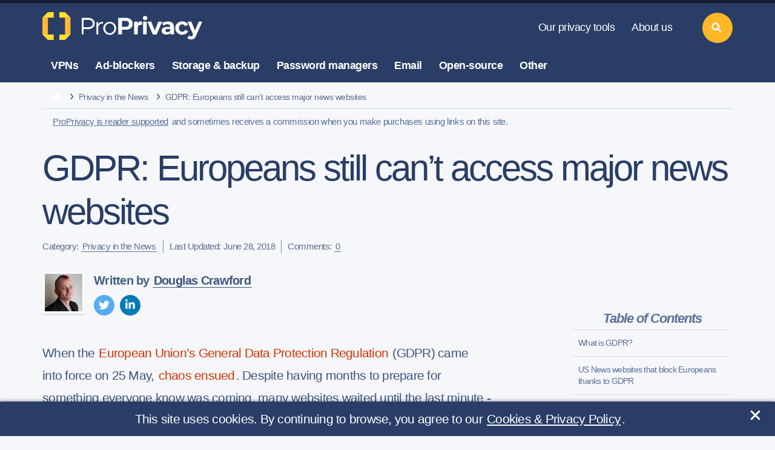

--- FILE ---
content_type: text/html; charset=UTF-8
request_url: https://proprivacy.com/privacy-news/gdpr-europeans-still-cant-access-major-news-websites
body_size: 43060
content:
<!DOCTYPE html>
<html lang="en"
	  >
<head>
	

	
	<meta charset="utf-8">
<meta name="viewport" content="width=device-width, initial-scale=1, shrink-to-fit=no">
<meta name="referrer" content="no-referrer">

<meta http-equiv="X-UA-Compatible" content="IE=edge">

<link rel="apple-touch-icon" sizes="180x180" href="/apple-touch-icon.png">
<link rel="icon" type="image/png" sizes="32x32" href="/favicon-32x32.png">
<link rel="icon" type="image/png" sizes="16x16" href="/favicon-16x16.png">
<link rel="manifest" href="/site.webmanifest">
<link rel="mask-icon" href="/safari-pinned-tab.svg" color="#5bbad5">
<meta name="msapplication-TileColor" content="#294766">
<meta name="theme-color" content="#ffffff">
<script>var locale = "en"</script>

	
	<style>
			@font-face {
				font-family: 'Icon';
				src: url('/fonts/icon.woff2') format('woff2'),
				url('/fonts/icon.woff') format('woff');
				font-weight: normal;
				font-style: normal;
				font-display: swap;
			}

			@font-face {
				font-family: 'Bullet';
				src: url('/fonts/bullet.woff2') format('woff2'),
				url('/fonts/bullet.woff') format('woff');
				font-weight: normal;
				font-style: normal;
				font-display: swap;
			}
		</style>

	
	<link type="text/css" rel="stylesheet" href="/css/base_post.css?id=1c4e980304515a3b93bb8d85748cc1f1" />
			
	
						<meta name="description" content="A month since GDPR came into force, all US news websites belonging to Tronc Inc. and Lee Enterprises continue to block European visitors.">
								<title>GDPR: Europeans still can’t access major news websites</title>
								<meta property="og:locale" content="en_US">
								<meta property="og:site_name" content="ProPrivacy.com">
								<meta property="og:type" content="website">
								<meta property="og:url" content="https://proprivacy.com/privacy-news/gdpr-europeans-still-cant-access-major-news-websites">
								<link rel="canonical" href="https://proprivacy.com/privacy-news/gdpr-europeans-still-cant-access-major-news-websites">
								<meta name="robots" content="index, follow">
								<meta name="twitter:card" content="summary_large_image">
								<meta name="twitter:creator" content="@weareproprivacy">
								<meta name="twitter:site" content="@weareproprivacy">
								<meta name="msvalidate.01" content="E6C84AF0CDC442DEF89EC765B6CFE068">
								<meta name="yandex-verification" content="4528aa7d642fd813">
								<meta property="og:title" content="GDPR: Europeans still can’t access major news websites">
								<meta property="og:description" content="A month since GDPR came into force, all US news websites belonging to Tronc Inc. and Lee Enterprises continue to block European visitors.">
								<meta name="image" property="og:image" content="https://cdn.proprivacy.com/storage/images/bestvpn/2018/04/windows-gdpr-featured_image-social.png">
								<meta name="twitter:title" content="GDPR: Europeans still can’t access major news websites">
								<meta name="twitter:description" content="A month since GDPR came into force, all US news websites belonging to Tronc Inc. and Lee Enterprises continue to block European visitors.">
								<meta name="twitter:image" content="https://cdn.proprivacy.com/storage/images/bestvpn/2018/04/windows-gdpr-featured_image-social.png">
				
	<script type="text/javascript">
		var url = window.location.search;
		let params = url.replace("?", ''); // remove the ?
		if (params) {
			document.querySelector('meta[name="robots"]').setAttribute('content', 'noindex, nofollow');
		} // if
	</script>

	
			<!-- Google tag (gtag.js) Google Analytics 4 property. -->
<script async src="https://www.googletagmanager.com/gtag/js?id=G-1M3GD374X5"></script>
<script>
	window.dataLayer = window.dataLayer || [];
	function gtag(){dataLayer.push(arguments);}
	gtag('js', new Date());
	gtag('config', 'G-1M3GD374X5');
</script>
		<!-- Google tag (gtag.js) -->
<!-- PPC tracking script -->
<script async src="https://www.googletagmanager.com/gtag/js?id=AW-16691905510"></script>
<script>
	window.dataLayer = window.dataLayer || [];
	function gtag(){dataLayer.push(arguments);}
	gtag('js', new Date());
	gtag('config', 'AW-16691905510');
</script>
		


	
	<meta name="p:domain_verify" content="1f7bd565fb1a0648bb6ef3dba57efa93"/>
	

	
	<meta name="csrf-token" content="Yyu0nGaC5VnYl6Dj9wHqt6Kb4K0qEXARAMIdbTnZ">
</head>
<body class="page-post">

																			

<header class="tw-main-header">
	<a class="tw-logo" href="https://proprivacy.com" rel="home">
		<svg xmlns="http://www.w3.org/2000/svg" xmlns:xlink="http://www.w3.org/1999/xlink" version="1.1" id="Layer_1" x="0px" y="0px" viewBox="81 215 976 167" xml:space="preserve" width="100%" height="100%" alt="Welcome to ProPrivacy!" title="Welcome to ProPrivacy!">
<style type="text/css">
	.st0{fill:#FFDD33;}
	.st1{fill:#FFBB33;}
	.logo-text-color{fill:#FFFFFF;}
</style>
	<g>
		<polygon class="st0" points="114.03,215.32 81.08,248.27 114.03,248.27 148.26,248.27 148.26,215.32  "></polygon>
		<polygon class="st0" points="114.03,382.08 81.08,349.13 114.03,349.13 148.26,349.13 148.26,382.08  "></polygon>
		<polygon class="st1" points="81.08,248.27 81.08,276.86 81.08,282.5 81.08,349.13 114.03,349.13 114.03,282.5 114.03,276.86    114.03,248.27  "></polygon>
		<polygon class="st0" points="215.91,215.32 248.86,248.27 215.91,248.27 181.68,248.27 181.68,215.32  "></polygon>
		<polygon class="st0" points="215.91,382.08 248.86,349.13 215.91,349.13 181.68,349.13 181.68,382.08  "></polygon>
		<polygon class="st1" points="248.86,248.27 248.86,276.86 248.86,282.5 248.86,349.13 215.91,349.13 215.91,282.5 215.91,276.86    215.91,248.27  "></polygon>
	</g>
	<path class="logo-text-color" d="M579.84,320.57h-23.65v27.66h-22.25v-98.76h46.48c22.32,0,39.9,13.22,39.9,36.55  C620.32,309.65,601.16,320.57,579.84,320.57z M579.25,267.53h-23.07v35.3h22.95c9.22,0,18.87-5.59,18.87-16.66  S591.17,267.53,579.25,267.53z"></path>
	<path class="logo-text-color" d="M675.74,291.92c-2.16-0.58-6.38-0.97-8.25-0.97c-12.67,0-16.85,12.17-16.85,18.08v39.67h-21.74v-76.32h20.88  v10.37h0.29c3.6-7.2,10.66-12.39,19.44-12.39c1.87,0,4.83,0.71,5.98,1.14L675.74,291.92z"></path>
	<path class="logo-text-color" d="M694.23,263.71c-7.63,0-13.54-5.91-13.54-12.96c0-6.91,5.91-12.96,13.54-12.96c7.49,0,13.54,5.76,13.54,12.96  C707.77,258.1,701.72,263.71,694.23,263.71z"></path>
	<rect x="682.42" y="271.75" class="logo-text-color" width="21.53" height="76.72"></rect>
	<path class="logo-text-color" d="M763.31,349.12h-23l-32.7-77.36h23.53l20.51,52.98h0.43l21.31-52.72h22.72L763.31,349.12z"></path>
	<path class="logo-text-color" d="M795.74,281.2c9.04-8.18,22.89-9.85,35.52-9.85c26.04,0,35.71,12.2,35.71,39.14v38.37h-20.3v-8.91h-0.47  c-3.9,6.1-15.88,9.67-25.08,9.67c-12.32,0-28.23-5.8-28.23-23.22c0-24.4,29.12-22.87,51.73-22.87v-1.19  c0-7.29-7.01-14.13-14.94-14.77c-6.38-0.51-15.25,0.78-25.02,8.43L795.74,281.2z M844.89,315.55h-4.58  c-14.57-0.39-24.65,1.34-24.65,10.12c0,5.65,6.72,9.41,11.86,9.41c12.77,0,17.37-7.77,17.37-17V315.55z"></path>
	<path class="logo-text-color" d="M998.81,356.18c-5.76,14.98-12.8,22.44-30.81,22.44c-11.44,0-21.21-7.12-21.21-7.12l9.44-16.42  c8.28,8.28,19.82,5.6,22.12-0.6l2.3-5.91l-33.4-76.57h23.34l21.6,52.96h0.43l21.9-53.23h21.35L998.81,356.18z"></path>
	<path class="logo-text-color" d="M951.52,330.43c-7.1,12.19-20.53,20.41-35.93,20.41c-22.81,0-41.31-18.05-41.31-40.31  c0-22.25,18.5-40.3,41.31-40.3c15.04,0,28.2,7.84,35.42,19.56l-16.84,10.06c-3.47-6.88-10.18-11.55-17.89-11.55  c-11.27,0-20.4,9.95-20.4,22.23c0,12.29,9.13,22.24,20.4,22.24c8.02,0,14.97-5.05,18.29-12.4L951.52,330.43z"></path>
	<g>
		<path class="logo-text-color" d="M315.86,249.76h40.51c20.62,0,36.73,13.85,36.73,33.47c0,19.63-16.12,33.47-36.73,33.47h-29.18v32.13h-11.32   V249.76z M354.34,305.45c16.26,0,27.3-8.22,27.3-22.21c0-14-11.03-22.21-27.3-22.21h-27.15v44.43H354.34z"></path>
		<path class="logo-text-color" d="M443.61,272.7v9.73c-16.99,0-29.04,10.45-29.04,25.12v41.96h-10.89v-75.06h10.89v14.66   C419.08,279.09,429.82,272.7,443.61,272.7z"></path>
		<path class="logo-text-color" d="M444.19,311.91c0-21.34,17.86-39.2,38.91-39.2c21.05,0,38.76,17.86,38.76,39.2s-17.71,39.35-38.76,39.35   C462.05,351.25,444.19,333.25,444.19,311.91z M510.4,311.91c0-15.97-12.49-29.47-27.29-29.47c-14.95,0-27.44,13.5-27.44,29.47   c0,16.12,12.49,29.62,27.44,29.62C497.91,341.52,510.4,328.02,510.4,311.91z"></path>
	</g>
</svg>
	</a>
	<nav class="tw-nav-static">
		<ul class="hover-stroke">
			<li class="navigation-list">
				<a href="https://proprivacy.com/tools-hub">Our privacy tools</a>
				<div class="more">More<span class="caret-down">&nbsp;&#9660;</span></div>
				<div class="tw-dropdown" style="display: none;">
					<div class="dropdown-group">
						<ul>
							<li><a href="https://proprivacy.com/tools/blockedinchina">Blocked in China testing tool</a></li>

							<li><a href="https://proprivacy.com/tools/password-strength-checker">Password strength checker</a></li>
							<li><a href="https://proprivacy.com/tools/ruinmysearchhistory">Ruin my search history</a></li>
							<li><a href="https://proprivacy.com/tools/vpn-leak-tool">VPN leak-testing tool</a></li>
							<li><a href="https://proprivacy.com/tools/what-is-my-ip">What is my IP address</a></li>
							<li><a href="https://proprivacy.com/tools/world-privacy-report">World privacy report</a></li>
						</ul>
					</div>
				</div>
			</li>
			<li class="navigation-list">
				<a href="https://proprivacy.com/about-us">About us</a>
				<div class="more">More<span class="caret-down">&nbsp;&#9660;</span></div>
				<div class="tw-dropdown" style="display: none;">
					<div class="dropdown-group">
						<ul>
							<li><a href="https://proprivacy.com/about-us">Meet the team</a></li>
							<li><a href="https://proprivacy.com/disclaimer">Our business model</a></li>
							<li><a href="https://proprivacy.com/contact-us">Contact us</a></li>
						</ul>
					</div>
					<div class="tw-social">
						<a href="https://www.facebook.com/weareproprivacy" aria-label="facebook" target="_blank" rel="noopener noreferrer nofollow" title="Facebook Page"><svg width="15" height="15" class="icon-facebook" version="1.1" viewBox="0 0 512 512" width="100%" xml:space="preserve" xmlns="http://www.w3.org/2000/svg" xmlns:xlink="http://www.w3.org/1999/xlink">
	<style type="text/css">
		.footericonscta0{fill:#7D8FB3;}
	</style>
	<path class="footericonscta0" d="M374.245,285.825l14.104,-91.961l-88.233,0l0,-59.677c0,-25.159 12.325,-49.682 51.845,-49.682l40.117,0l0,-78.291c0,0 -36.408,-6.214 -71.214,-6.214c-72.67,0 -120.165,44.042 -120.165,123.775l0,70.089l-80.777,0l0,91.961l80.777,0l0,222.31c16.197,2.542 32.798,3.865 49.709,3.865c16.911,0 33.512,-1.323 49.708,-3.865l0,-222.31l74.129,0Z" />
</svg></a>
						<a href="https://twitter.com/weareproprivacy" aria-label="twitter" target="_blank" rel="noopener noreferrer nofollow" title="Twitter Profile"><svg width="15" height="15" class="icon-twitter" version="1.1" viewBox="0 0 512 512" width="100%" xml:space="preserve" xmlns="http://www.w3.org/2000/svg" xmlns:xlink="http://www.w3.org/1999/xlink">
	<path style="fill:#7D8FB3;" d="M161.014,464.013c193.208,0 298.885,-160.071 298.885,-298.885c0,-4.546 0,-9.072 -0.307,-13.578c20.558,-14.871 38.305,-33.282 52.408,-54.374c-19.171,8.495 -39.51,14.065 -60.334,16.527c21.924,-13.124 38.343,-33.782 46.182,-58.102c-20.619,12.235 -43.18,20.859 -66.703,25.498c-19.862,-21.121 -47.602,-33.112 -76.593,-33.112c-57.682,0 -105.145,47.464 -105.145,105.144c0,8.002 0.914,15.979 2.722,23.773c-84.418,-4.231 -163.18,-44.161 -216.494,-109.752c-27.724,47.726 -13.379,109.576 32.522,140.226c-16.715,-0.495 -33.071,-5.005 -47.677,-13.148l0,1.331c0.014,49.814 35.447,93.111 84.275,102.974c-15.464,4.217 -31.693,4.833 -47.431,1.802c13.727,42.685 53.311,72.108 98.14,72.95c-37.19,29.227 -83.157,45.103 -130.458,45.056c-8.358,-0.016 -16.708,-0.522 -25.006,-1.516c48.034,30.825 103.94,47.18 161.014,47.104" />
</svg></a>
						<a href="https://www.youtube.com/channel/UCM0VNOWHnCZaM4zc6RIvXxg" aria-label="youtube" target="_blank" rel="noopener noreferrer nofollow" title="YouTube Channel"><svg width="15" height="15" class="icon-youtube" version="1.1" viewBox="0 0 512 512" xml:space="preserve" xmlns="http://www.w3.org/2000/svg" xmlns:xlink="http://www.w3.org/1999/xlink">
	<g>
		<path style="fill:#7D8FB3;" d="M501.299,132.766c-5.888,-22.03 -23.234,-39.377 -45.264,-45.264c-39.932,-10.701 -200.037,-10.701 -200.037,-10.701c0,0 -160.105,0 -200.038,10.701c-22.025,5.887 -39.376,23.234 -45.264,45.264c-10.696,39.928 -10.696,123.236 -10.696,123.236c0,0 0,83.308 10.696,123.232c5.888,22.03 23.239,39.381 45.264,45.268c39.933,10.697 200.038,10.697 200.038,10.697c0,0 160.105,0 200.037,-10.697c22.03,-5.887 39.376,-23.238 45.264,-45.268c10.701,-39.924 10.701,-123.232 10.701,-123.232c0,0 0,-83.308 -10.701,-123.236Z" />
		<path d="M204.796,332.803l133.018,-76.801l-133.018,-76.801l0,153.602Z" style="fill:#FFF;" />
	</g>
</svg></a>
						<a href="https://www.instagram.com/weareproprivacy" aria-label="instagram" target="_blank" rel="noopener noreferrer nofollow" title="Instagram Profile"><svg width="15" height="15" class="icon-instagram" version="1.1" viewBox="0 0 600 600" xml:space="preserve" xmlns="http://www.w3.org/2000/svg" xmlns:xlink="http://www.w3.org/1999/xlink">
	<style type="text/css">
		.footericonscta0{fill:#7D8FB3;}
	</style>
	<g transform="matrix(1.01619,0,0,1.01619,44,43.8384)">
		<path class="footericonscta0" d="M251.921,0.159C183.503,0.159 174.924,0.449 148.054,1.675C121.24,2.899 102.927,7.157 86.902,13.385C70.336,19.823 56.287,28.437 42.282,42.442C28.277,56.447 19.663,70.496 13.225,87.062C6.997,103.086 2.739,121.399 1.515,148.213C0.289,175.083 0,183.662 0,252.08C0,320.497 0.289,329.076 1.515,355.946C2.739,382.76 6.997,401.073 13.225,417.097C19.663,433.663 28.277,447.712 42.282,461.718C56.287,475.723 70.336,484.337 86.902,490.775C102.927,497.002 121.24,501.261 148.054,502.484C174.924,503.71 183.503,504 251.921,504C320.338,504 328.917,503.71 355.787,502.484C382.601,501.261 400.914,497.002 416.938,490.775C433.504,484.337 447.553,475.723 461.559,461.718C475.564,447.712 484.178,433.663 490.616,417.097C496.843,401.073 501.102,382.76 502.325,355.946C503.551,329.076 503.841,320.497 503.841,252.08C503.841,183.662 503.551,175.083 502.325,148.213C501.102,121.399 496.843,103.086 490.616,87.062C484.178,70.496 475.564,56.447 461.559,42.442C447.553,28.437 433.504,19.823 416.938,13.385C400.914,7.157 382.601,2.899 355.787,1.675C328.917,0.449 320.338,0.159 251.921,0.159ZM251.921,45.551C319.186,45.551 327.154,45.807 353.718,47.019C378.28,48.14 391.619,52.244 400.496,55.693C412.255,60.263 420.647,65.723 429.462,74.538C438.278,83.353 443.737,91.746 448.307,103.504C451.757,112.381 455.861,125.72 456.981,150.282C458.193,176.846 458.45,184.814 458.45,252.08C458.45,319.345 458.193,327.313 456.981,353.877C455.861,378.439 451.757,391.778 448.307,400.655C443.737,412.414 438.278,420.806 429.462,429.621C420.647,438.437 412.255,443.896 400.496,448.466C391.619,451.916 378.28,456.02 353.718,457.14C327.158,458.352 319.191,458.609 251.921,458.609C184.65,458.609 176.684,458.352 150.123,457.14C125.561,456.02 112.222,451.916 103.345,448.466C91.586,443.896 83.194,438.437 74.378,429.621C65.563,420.806 60.103,412.414 55.534,400.655C52.084,391.778 47.98,378.439 46.859,353.877C45.647,327.313 45.391,319.345 45.391,252.08C45.391,184.814 45.647,176.846 46.859,150.282C47.98,125.72 52.084,112.381 55.534,103.504C60.103,91.746 65.563,83.353 74.378,74.538C83.194,65.723 91.586,60.263 103.345,55.693C112.222,52.244 125.561,48.14 150.123,47.019C176.687,45.807 184.655,45.551 251.921,45.551Z" />
		<path class="footericonscta0" d="M251.921,336.053C205.543,336.053 167.947,298.457 167.947,252.08C167.947,205.702 205.543,168.106 251.921,168.106C298.298,168.106 335.894,205.702 335.894,252.08C335.894,298.457 298.298,336.053 251.921,336.053ZM251.921,122.715C180.474,122.715 122.556,180.633 122.556,252.08C122.556,323.526 180.474,381.444 251.921,381.444C323.367,381.444 381.285,323.526 381.285,252.08C381.285,180.633 323.367,122.715 251.921,122.715Z" />
		<path class="footericonscta0" d="M416.627,117.604C416.627,134.3 403.092,147.834 386.396,147.834C369.701,147.834 356.166,134.3 356.166,117.604C356.166,100.908 369.701,87.374 386.396,87.374C403.092,87.374 416.627,100.908 416.627,117.604Z" />
	</g>
</svg></a>
						<a href="https://www.linkedin.com/company/weareproprivacy" aria-label="linkedin" target="_blank" rel="noopener noreferrer nofollow" title="LinkedIn Profile"><svg width="15" height="15" class="icon-linked-in" xmlns="http://www.w3.org/2000/svg" width="24" height="24" viewBox="0 0 24 24">
	<path style="fill:#7D8FB3;" d="M4.98 3.5c0 1.381-1.11 2.5-2.48 2.5s-2.48-1.119-2.48-2.5c0-1.38 1.11-2.5 2.48-2.5s2.48 1.12 2.48 2.5zm.02 4.5h-5v16h5v-16zm7.982 0h-4.968v16h4.969v-8.399c0-4.67 6.029-5.052 6.029 0v8.399h4.988v-10.131c0-7.88-8.922-7.593-11.018-3.714v-2.155z"/>
</svg></a>
						<a href="https://proprivacy.com/feed" aria-label="feeds" target="_blank" rel="noopener noreferrer nofollow" title="RSS Feed"><svg width="15" height="15" class="icon-feed" version="1.1" viewBox="0 0 56.693 56.693" xml:space="preserve" xmlns="http://www.w3.org/2000/svg" xmlns:xlink="http://www.w3.org/1999/xlink">
	<style type="text/css">
		.footericonscta0{fill:#7D8FB3;}
	</style>
	<path class="footericonscta0" d="M3.428,31.085c6.19,0,12.009,2.418,16.382,6.816c4.381,4.398,6.793,10.256,6.793,16.492h9.539  c0-18.113-14.676-32.848-32.714-32.848V31.085z M3.443,14.174c22.061,0,40.01,18.047,40.01,40.231h9.539  c0-27.445-22.229-49.77-49.549-49.77V14.174z M16.634,47.741c0,3.648-2.959,6.607-6.607,6.607S3.42,51.39,3.42,47.741  c0-3.65,2.958-6.607,6.606-6.607S16.634,44.091,16.634,47.741z"/>
</svg></a>
					</div>
				</div>
			</li>
		</ul>
	</nav>
	<nav class="tw-nav-categories">
		<ul class="hover-fill">
			<li class="navigation-list">
				<a href="https://proprivacy.com/vpn">VPNs</a>
				<div class="more">More<span class="caret-down">&nbsp;&#9660;</span></div>
				<div class="tw-dropdown dropdown-two-col" style="display: none;">
					<div class="dropdown-group">
						<a class="ul-title" href="https://proprivacy.com/vpn/guides">VPN guides</a>
						<ul class="inner-list">
							<li><a href="https://proprivacy.com/vpn/guides/what-is-vpn-beginners-guide">What is a VPN?</a></li>
							<li><a href="https://proprivacy.com/vpn/comparison/best-vpn-services">Best VPN services</a></li>
							<li><a href="https://proprivacy.com/vpn/comparison/best-cheap-vpn-service">Best cheap VPNs</a></li>
							<li><a href="https://proprivacy.com/vpn/comparison/unblock-netflix-vpn">Best Netflix VPNs</a></li>
							<li><a href="https://proprivacy.com/vpn/comparison/best-vpns-for-uae">Best VPNs for UAE</a></li>
							<li><a href="https://proprivacy.com/vpn/comparison/best-vpn-torrenting">Best VPNs for torrenting</a></li>
							<li><a href="https://proprivacy.com/vpn/comparison"><em>More VPN comparisons</em></a></li>
						</ul>
					</div>
					<div class="dropdown-group">
						<a class="ul-title" href="https://proprivacy.com/vpn/reviews">VPN reviews</a>
						<ul class="inner-list">
															<li><a href="/vpn/review/expressvpn">ExpressVPN review</a></li>
								<li><a href="/vpn/review/nordvpn">NordVPN review</a></li>
								<li><a href="/vpn/review/privateinternetaccess">Private Internet Access review</a></li>
								<li><a href="/vpn/review/privatevpn">PrivateVPN review</a></li>
								<li><a href="/vpn/review/surfshark">Surfshark review</a></li>
								<li><a href="/vpn/review/ipvanish">IPVanish review</a></li>
								<li><a href="/vpn/review/cyberghost">CyberGhost review</a></li>
													</ul>
					</div>
				</div>
			</li>
			<li class="navigation-list">
				<a href="https://proprivacy.com/adblocker">Ad-blockers</a>
				<div class="more">More<span class="caret-down">&nbsp;&#9660;</span></div>
				<div class="tw-dropdown dropdown-two-col" style="display: none;">
					<div class="dropdown-group">
						<a class="ul-title" href="https://proprivacy.com/adblocker/guides">Ad-blocker guide</a>
						<ul>
							<li><a href="https://proprivacy.com/adblocker/comparison/best-ad-blockers">Best ad-block software</a></li>
							<li><a href="https://proprivacy.com/adblocker/comparison/adblock-chrome">Best Chrome ad-block extensions</a></li>
							<li><a href="https://proprivacy.com/adblocker/comparison/best-adblock-iphone">Best ad-blockers for iPhone &amp; iPad</a></li>
							<li><a href="https://proprivacy.com/adblocker/guides/u-block-the-new-adblock">uBlock Vs Adblocker</a></li>
							<li><a href="https://proprivacy.com/adblocker/comparison"><em>More ad-blocker comparisons</em></a></li>
						</ul>
					</div>
					<div class="dropdown-group">
						<a class="ul-title" href="https://proprivacy.com/adblocker/reviews">Ad-blocker reviews</a>
						<ul>
															<li><a href="/adblocker/review/privacybadger">Privacy Badger review</a></li>
								<li><a href="/adblocker/review/ublockorigin">uBlock Origin review</a></li>
								<li><a href="/adblocker/review/noscript">NoScript review</a></li>
													</ul>
					</div>
				</div>
			</li>
			<li class="navigation-list">
				<a href="https://proprivacy.com/cloud">Storage &amp; backup</a>
				<div class="more">More<span class="caret-down">&nbsp;&#9660;</span></div>
				<div class="tw-dropdown dropdown-two-col" style="display: none;">
					<div class="dropdown-group">
						<a class="ul-title" href="https://proprivacy.com/cloud/guides">Storage &amp; backup guides</a>
						<ul>
							<li><a href="https://proprivacy.com/cloud/comparison/5-best-cloud-backup">Best cloud backup services</a></li>
							<li><a href="https://proprivacy.com/cloud/comparison/free-backup-services">Best free cloud storage services</a></li>
							<li><a href="https://proprivacy.com/cloud/comparison/cloud-backups-for-photographers">Best cloud storage for photographers</a></li>
							<li><a href="https://proprivacy.com/cloud/comparison/cloud-storage-mac">Best cloud storage for Mac</a></li>
							<li><a href="https://proprivacy.com/cloud/comparison/best-nas-backup">Best NAS backup services</a></li>
							<li><a href="https://proprivacy.com/cloud/guides/how-secure-is-cloud-storage">How secure is cloud storage?</a></li>
							<li><a href="https://proprivacy.com/cloud/comparison"><em>More storage &amp; backup comparisons</em></a></li>
						</ul>
					</div>
					<div class="dropdown-group">
						<a class="ul-title" href="https://proprivacy.com/cloud/reviews">Storage &amp; backup reviews</a>
						<ul>
															<li><a href="/cloud/review/synccom">Sync.com review</a></li>
								<li><a href="/cloud/review/nordlocker">NordLocker review</a></li>
								<li><a href="/cloud/review/idrive">IDrive review</a></li>
								<li><a href="/cloud/review/livedrive">Livedrive review</a></li>
								<li><a href="/cloud/review/tresorit">Tresorit review</a></li>
								<li><a href="/cloud/review/mega">MEGA review</a></li>
								<li><a href="/cloud/review/pcloud">pCloud review</a></li>
													</ul>
					</div>
				</div>
			</li>
			<li class="navigation-list">
				<a href="https://proprivacy.com/password-manager">Password managers</a>
				<div class="more">More<span class="caret-down">&nbsp;&#9660;</span></div>
				<div class="tw-dropdown dropdown-two-col" style="display: none;">
					<div class="dropdown-group">
						<a class="ul-title" href="https://proprivacy.com/password-manager/guides">Password manager guides</a>
						<ul>
							<li><a href="https://proprivacy.com/password-manager/comparison/best-password-managers">Best password managers</a></li>
							<li><a href="https://proprivacy.com/password-manager/comparison/free-password-managers">Best free password managers</a></li>
							<li><a href="https://proprivacy.com/password-manager/comparison/5-password-managers-mac">Best password managers for Mac</a></li>
							<li><a href="https://proprivacy.com/password-manager/guides/keep-passwords-safe-with-password-managers">How to keep passwords safe</a></li>
							<li><a href="https://proprivacy.com/password-manager/comparison"><em>More password manager comparisons</em></a></li>
						</ul>
					</div>
					<div class="dropdown-group">
						<a class="ul-title" href="https://proprivacy.com/password-manager/reviews">Password manager reviews</a>
						<ul>
															<li><a href="/password-manager/review/dashlane">DashLane review</a></li>
								<li><a href="/password-manager/review/roboform">RoboForm review</a></li>
								<li><a href="/password-manager/review/1password">1Password review</a></li>
								<li><a href="/password-manager/review/nordpass">NordPass review</a></li>
								<li><a href="/password-manager/review/keeper">Keeper review</a></li>
								<li><a href="/password-manager/review/stickypassword">Sticky Password review</a></li>
								<li><a href="/password-manager/review/bitwarden">BitWarden review</a></li>
													</ul>
					</div>
				</div>
			</li>
			<li class="navigation-list">
				<a href="https://proprivacy.com/email">Email</a>
				<div class="more">More<span class="caret-down">&nbsp;&#9660;</span></div>
				<div class="tw-dropdown dropdown-two-col" style="display: none;">
					<div class="dropdown-group">
						<a class="ul-title" href="https://proprivacy.com/email/guides">Email guides</a>
						<ul>
							<li><a href="https://proprivacy.com/email/comparison/secure-privacy-email-options">Secure privacy email options</a></li>
							<li><a href="https://proprivacy.com/email/comparison/free-secure-email">Best free secure email providers</a></li>
							<li><a href="https://proprivacy.com/email/comparison/gmail-alternatives">The best Gmail alternatives</a></li>
							<li><a href="https://proprivacy.com/email/guides/delete-my-gmail-account-permanently">How to delete your Gmail account</a></li>
							<li><a href="https://proprivacy.com/email/guides/digital-signature">PGP digital signature guide</a></li>
							<li><a href="https://proprivacy.com/email/comparison"><em>More email comparisons</em></a></li>
						</ul>
					</div>
					<div class="dropdown-group">
						<a class="ul-title" href="https://proprivacy.com/email/reviews">Email reviews</a>
						<ul>
															<li><a href="/email/review/startmail">StartMail review</a></li>
								<li><a href="/email/review/protonmail">ProtonMail review</a></li>
								<li><a href="/email/review/mailfence">MailFence review</a></li>
								<li><a href="/email/review/hushmail">HushMail review</a></li>
								<li><a href="/email/review/securemyemail">SecureMyEmail review</a></li>
								<li><a href="/email/review/tutanota">Tutanota review</a></li>
								<li><a href="/email/review/posteo">Posteo review</a></li>
													</ul>
					</div>
				</div>
			</li>
			<li class="navigation-list">
				<div class="tw-no-link">Open-source</div>
				<div class="more">More<span class="caret-down">&nbsp;&#9660;</span></div>
				<div class="tw-dropdown dropdown-two-col" style="display: none;">
					<div class="dropdown-group">
						<div class="ul-title tw-no-link">Open-source guides</div>
						<ul>
							<li><a href="https://proprivacy.com/vpn/guides/dd-wrt">The ultimate DD-WRT guide</a></li>
							<li><a href="https://proprivacy.com/password-manager/guides/open-source-proprietary-password-managers">Open source vs proprietary password managers</a></li>
							<li><a href="https://proprivacy.com/guides/why-open-source-is-so-important">Why is open-source important?</a></li>
							<li><a href="https://proprivacy.com/privacy-service/guides/windows-alternative">Best alternatives for Windows</a></li>
						</ul>
					</div>
					<div class="dropdown-group">
						<div class="ul-title tw-no-link">Open-source reviews</div>
						<ul>
															<li><a href="/vpn/review/tunnelblick">Tunnelblick review</a></li>
								<li><a href="/password-manager/review/keepass">KeePass review</a></li>
								<li><a href="/password-manager/review/passbolt">Passbolt review</a></li>
								<li><a href="/open-source/review/qbitorrent">qBitorrent review</a></li>
								<li><a href="/password-manager/review/passwordsafe">Password Safe review</a></li>
													</ul>
					</div>
				</div>
			</li>
			<li class="navigation-list">
				<a href="https://proprivacy.com/privacy-service">Other</a>
				<div class="more">More<span class="caret-down">&nbsp;&#9660;</span></div>
				<div class="tw-dropdown dropdown-two-col" style="display: none;">
					<div class="dropdown-group">
						<a class="ul-title" href="https://proprivacy.com/privacy-service/guides">Other guides</a>
						<ul>
							<li><a href="https://proprivacy.com/privacy-service/comparison/most-secure-browsers">Most secure browsers</a></li>
							<li><a href="https://proprivacy.com/antivirus/comparison/best-antivirus">Best antivirus software</a></li>
							<li><a href="https://proprivacy.com/privacy-service/comparison/5-secure-private-messengers">Best secure private messengers</a></li>
							<li><a href="https://proprivacy.com/privacy-service/comparison/private-search-engines">Best private search engines</a></li>
							<li><a href="https://proprivacy.com/guides/the-ultimate-privacy-guide">The ultimate online privacy guide</a></li>
							<li><a href="https://proprivacy.com/privacy-service/guides/ultimate-tor-browser-guide">The ultimate Tor browser guide</a></li>
							<li><a href="https://proprivacy.com/privacy-service/guides/which-linux-distro-best-for-privacy">Best Linux distros for privacy</a></li>
							<li><a href="https://proprivacy.com/privacy-service/comparison"><em>More privacy service comparisons</em></a></li>
						</ul>
					</div>
					<div class="dropdown-group">
						<a class="ul-title" href="https://proprivacy.com/privacy-service/reviews">Other reviews</a>
						<ul>
															<li><a href="/privacy-service/review/w10privacy">W10Privacy review</a></li>
								<li><a href="/vpn/review/fsecurefreedome">F-Secure review</a></li>
								<li><a href="/vpn/review/disconnect">Disconnect Search review</a></li>
													</ul>
					</div>
				</div>
			</li>
		</ul>
	</nav>
	<a class="tw-search" href="#" title="Search"><svg width="40" height="40" class="icon-search" xmlns="http://www.w3.org/2000/svg" xmlns:xlink="http://www.w3.org/1999/xlink" version="1.1" viewBox="-60 20 230 60" xml:space="preserve">
	<path d="M 87.803 77.194 L 68.212 57.602 c 9.5 -14.422 7.912 -34.054 -4.766 -46.732 c 0 0 -0.001 0 -0.001 0 c -14.495 -14.493 -38.08 -14.494 -52.574 0 c -14.494 14.495 -14.494 38.079 0 52.575 c 7.248 7.247 16.767 10.87 26.287 10.87 c 7.134 0 14.267 -2.035 20.445 -6.104 l 19.591 19.591 C 78.659 89.267 80.579 90 82.498 90 s 3.84 -0.733 5.305 -2.197 C 90.732 84.873 90.732 80.124 87.803 77.194 z M 21.48 52.837 c -8.645 -8.646 -8.645 -22.713 0 -31.358 c 4.323 -4.322 10 -6.483 15.679 -6.483 c 5.678 0 11.356 2.161 15.678 6.483 c 8.644 8.644 8.645 22.707 0.005 31.352 c -0.002 0.002 -0.004 0.003 -0.005 0.005 c -0.002 0.002 -0.003 0.003 -0.004 0.005 C 44.184 61.481 30.123 61.48 21.48 52.837 z" style="stroke: none; stroke-width: 1; stroke-dasharray: none; stroke-linecap: butt; stroke-linejoin: miter; stroke-miterlimit: 10; fill: #fff; fill-rule: nonzero; opacity: 1;" transform=" matrix(1 0 0 1 0 0) " stroke-linecap="round" />
</svg></a>
	<a class="tw-mobile-menu-toggle" href="#" title="Site navigation"><svg width="35" height="35" xmlns="http://www.w3.org/2000/svg" viewBox="0 0 448 512">
	<path style="fill:#fff" d="M0 96C0 78.3 14.3 64 32 64H416c17.7 0 32 14.3 32 32s-14.3 32-32 32H32C14.3 128 0 113.7 0 96zM0 256c0-17.7 14.3-32 32-32H416c17.7 0 32 14.3 32 32s-14.3 32-32 32H32c-17.7 0-32-14.3-32-32zM448 416c0 17.7-14.3 32-32 32H32c-17.7 0-32-14.3-32-32s14.3-32 32-32H416c17.7 0 32 14.3 32 32z"/>
</svg></a>
</header>
<div class="tw-header-search">
	<p class="text-center">Looking for something?</p>
	<form class="full search-form" name="search-form" method="GET" action="https://proprivacy.com/search" role="search">
	<input type="search" name="q" aria-label="Enter search keywords" placeholder="e.g. Best Privacy Tools" minlength="3"  autocomplete="off" autofocus required>
	<button class="btn btn-md btn-primary"><i class="icon-search"></i> Search</button>
</form>
</div>

<main>
		<article class="grid-8-1-3 js-toc-wrapper">
		<nav class="breadcrumbs">
		<ul class="breadcrumbs__list container">
			<li class="breadcrumbs__item">
				<a href="/" class="breadcrumbs__link" aria-label="home"><svg width="15" height="15" class="icon-home" version="1.1" xmlns="http://www.w3.org/2000/svg" xmlns:xlink="http://www.w3.org/1999/xlink"  viewBox="0 0 495.398 495.398" xml:space="preserve">
	<path style="fill:#fff" d="M487.083,225.514l-75.08-75.08V63.704c0-15.682-12.708-28.391-28.413-28.391c-15.669,0-28.377,12.709-28.377,28.391v29.941L299.31,37.74c-27.639-27.624-75.694-27.575-103.27,0.05L8.312,225.514c-11.082,11.104-11.082,29.071,0,40.158c11.087,11.101,29.089,11.101,40.172,0l187.71-187.729c6.115-6.083,16.893-6.083,22.976-0.018l187.742,187.747c5.567,5.551,12.825,8.312,20.081,8.312c7.271,0,14.541-2.764,20.091-8.312C498.17,254.586,498.17,236.619,487.083,225.514z"/>
	<path style="fill:#fff" d="M257.561,131.836c-5.454-5.451-14.285-5.451-19.723,0L72.712,296.913c-2.607,2.606-4.085,6.164-4.085,9.877v120.401c0,28.253,22.908,51.16,51.16,51.16h81.754v-126.61h92.299v126.61h81.755c28.251,0,51.159-22.907,51.159-51.159V306.79c0-3.713-1.465-7.271-4.085-9.877L257.561,131.836z"/>
</svg></a>
			</li>
							<li class="breadcrumbs__item">
											<a href="https://proprivacy.com/privacy-news" class="breadcrumbs__link">Privacy in the News</a>
									</li>
							<li class="breadcrumbs__item">
											<div class="breadcrumbs__link">GDPR: Europeans still can’t access major news websites</div>
									</li>
					</ul>
	</nav>
		<div class="full disclosure">
	<small>
		<a href="https://proprivacy.com/disclaimer" target="_blank" rel="noopener noreferrer nofollow">ProPrivacy is reader supported</a> and sometimes receives a commission when you make purchases using links on this site.
	</small>
</div>
		<header class="full post-header js-object-data" data-object-id="8162" data-object-type="article">

			

			<h1>GDPR: Europeans still can’t access major news websites</h1>
			<dl class="post-meta">
				<dt>Category:</dt>
				<dd><a href="https://proprivacy.com/privacy-news">Privacy in the News</a></dd>
				<dt>Last Updated:</dt>
				<dd class="last-updated">June 28, 2018</dd>
				<dt>Comments:</dt>
				<dd><a href="#comments">0</a></dd>
			</dl>
		</header>
		<div class="c8 content">
			<div class="post-meta-author-div">
	<div class="post-meta-author">
		<picture>
			<source type="image/webp" srcset="https://cdn.proprivacy.com/storage/images/2024/01/douglas-crawfordpng-avatar_image-small_webp.webp">				<img class="authorProfile" src="https://cdn.proprivacy.com/storage/images/2024/01/douglas-crawfordpng-avatar_image-small.png" alt="Douglas Crawford" title="Douglas Crawford" width="70" height="70">
		</picture>
		
		<div>
			<div class="author-name h5">Written by				<a class="author" href="https://proprivacy.com/author/douglas">Douglas Crawford</a></div>
			<div class="author-social-icons">
									<a href="https://twitter.com/douglasjcrawf" aria-label="twitter" class="btn btn-sm btn-twitter"><i class="icon-twitter"></i></a>
													<a href="https://www.linkedin.com/in/douglas-crawford-6bb5a451/" aria-label="linkedin" class="btn btn-sm btn-linkedin"><i class="icon-linkedin-in"></i></a>
											</div>
		</div>
	</div>
</div>

			<div class="article-content">
				<p>When the <a data-orig="https://en.wikipedia.org/wiki/General_Data_Protection_Regulation" href="https://en.wikipedia.org/wiki/General_Data_Protection_Regulation" rel="noopener" target="_blank">European Union’s General Data Protection Regulation</a> (GDPR) came into force on 25 May, <a data-orig="/privacy-news/gdpr-causes-chaos-internet" href="/privacy-news/gdpr-causes-chaos-internet">chaos ensued</a>. Despite having months to prepare for something everyone know was coming, many websites waited until the last minute - then panicked.</p><p>It is somewhat ironic that US news outlets in particular, seem to have been particularly unprepared for the GDPR deadline. Indeed, it's been a month since GDPR came into force and many US news websites continue to block European visitors.</p><p>Most of these belong to the <a data-orig="https://en.wikipedia.org/wiki/Tronc" href="https://en.wikipedia.org/wiki/Tronc">Tronc Inc.</a> or <a data-orig="https://en.wikipedia.org/wiki/Lee_Enterprises" href="https://en.wikipedia.org/wiki/Lee_Enterprises" rel="noopener" target="_blank">Lee Enterprises</a> media publishing groups. Tronc is the third largest third-largest newspaper publisher in the United States; its flagship publications include the Chicago Tribune, the Orlando Sentinel, and the Baltimore Sun. &nbsp;Lee Enterprises publishes 46 daily newspapers in 21 states.</p><p><br></p><p style="text-align: center;"><img class="size-full aligncenter  lazy" width="712" height="235" alt="Tronc GDPR" data-src="https://cdn.proprivacy.com/storage/images/proprivacy/2018/06/tronc-gdpr-content_image-default_webp.webp"></p><p style="text-align: center;">This&nbsp;notice can be seen by EU visitors to all Tronc websites</p><p>All websites associated with any publication by these two groups continue to block EU visitors. In addition to this, the Los Angeles Times and the San Diego Union-Tribune still block Europeans from accessing their websites. The LA Times is the <a data-orig="https://www.worldatlas.com/articles/the-10-most-popular-daily-newspapers-in-the-united-states.html" href="https://www.worldatlas.com/articles/the-10-most-popular-daily-newspapers-in-the-united-states.html" rel="noopener" target="_blank">fourth largest</a> newspaper in the US.</p><p><br></p><p style="text-align: center;"><img class="size-full aligncenter  lazy" width="712" height="154" alt="Lee Enterprises Gdpr" data-src="https://cdn.proprivacy.com/storage/images/proprivacy/2018/06/lee-enterprises-gdpr-content_image-default_webp.webp"></p><p style="text-align: center;">A similar notice greets EU visitors to all websites owned by Lee Enterprises</p><p>Both these newspapers did belong to Tronc, but were sold to billionaire Patrick Soon-Shiong earlier this month (after GDPR came into effect).</p><h2 id="what-is-gdpr">What is GDPR?</h2><p>The GDPR is EU legislation that came into force on 25 May 2018. It introduces strict new rules about what information companies can collect and store about their customers. The rules only apply to data belonging to those within the EU, but organizations based outside the EU must still comply if they hold data on EU residents.</p><p>Key elements of GDPR are that they much obtain express content from customers about for all information they collect, and for how it can be shared. Even before this, however, they need to demonstrate why they need personal information at all.</p><p>Many companies have revised their terms of service (ToS) and privacy policies for all customers on the basis that having different rules for different customers based on where they live is a logistical nightmare.</p><h2 id="us-news-websites-that-block-europeans-thanks-to-gdpr">US News websites that block Europeans thanks to GDPR</h2><p>Subsidiary websites are also blocked.</p><h4>Tronc Inc.</h4><ul><li>Chicago Tribune</li><li>The Capital</li><li>Baltimore Sun</li><li>Sun-Sentinel</li><li>Orlando Sentinel</li><li>The Virginia-Pilot</li><li>The Hartford Courant</li><li>The Morning Call</li><li>Daily Press</li><li>New York Daily News</li><li>RedEye</li></ul><h4>Ex-Tronc</h4><ul><li>Los Angeles Times</li><li>Diego Union-Tribune</li></ul><h4>Lee Enterprises</h4><ul><li>Arizona Daily Sun (Arizona)</li><li>Arizona Daily Star (Arizona)</li><li>The Sentinel (California)</li><li>The Lompoc Record (California)</li><li>Napa Valley Register (California)</li><li>Magic Valley: South Idaho Press &amp;Times-News (Idaho)</li><li>The Pantagraph (Illinois)</li><li>The Southern Illinoisan (Illinois)</li><li>Herald &amp; Review (Illinois)</li><li>Daily Journal (Illinois)</li><li>The Times (&nbsp;Indiana)</li><li>Quad-City Times (Iowa)</li><li>Globe Gazette (Iowa)</li><li>Muscatine Journal (Iowa)</li><li>Sioux City Journal (Iowa)</li><li>Waterloo-Cedar Falls Courier (Iowa)</li><li>Winona Daily News (Minnesota)</li><li>Daily Journal (Missouri)</li><li>Louis Post Dispatch (Missouri)</li><li>Suburban Journals (Missouri)</li><li>Billings Gazette (Montana)</li><li>Montana Standard (Montana)</li><li>Independent Record (Montana)</li><li>Missoulian (Montana)</li><li>Missoula Independent (Montana)</li><li>Columbus Telegram (Nebraska)</li><li>Fremont Tribune (Nebraska)</li><li>Lincoln Journal Star (Nebraska)</li><li>The Citizen (New York)</li><li>The Post-Star (New York)</li><li>The Bismarck Tribune (North Dakota)</li><li>Democrat-Herald (Oregon)</li><li>Bandon Western World (Oregon)</li><li>The World (Oregon)</li><li>Corvallis Gazette-Times (Oregon)</li><li>Lebanon Express (Oregon)</li><li>Umpqua Post (Oregon)</li><li>The Sentinel (Pennsylvania)</li><li>The Times and Democrat (South Carolina)</li><li>Rapid City Journal (South Dakota)</li><li>The Daily News (Washington)</li><li>Baraboo News Republic (Wisconsin)</li><li>La Crosse Tribune (Wisconsin)</li><li>The Capital Times (Wisconsin)</li><li>Wisconsin State Journal (Wisconsin)</li><li>Portage Daily Register (Wisconsin)</li><li>Racine Journal Times (Wisconsin)</li><li>Casper Star-Tribune (Wyoming)</li></ul><h2 id="so-how-can-i-access-these-websites-from-the-eu">So how can I access these websites from the EU?</h2><p>In time, Tronc and Lee Enterprises will probably make the policy and internal systems changes necessary to become GDPR-compliant.</p><p>Until then, you can use a VPN to bypass blocks on European IP addresses. Just connect to a VPN server outside EU jurisdiction. If you are not sure what VPNs are and how the work, please read our <a data-orig="/vpn/guides/what-is-vpn-beginners-guide" href="/vpn/guides/what-is-vpn-beginners-guide">VPN Beginners Guide</a>.</p><p>Image credit: By mixmagic/Shutterstock.</p>
			</div>

						<div id="privacy-alert-box"></div>
			<footer class="written-by">
						<div class="lazy written-by-image cover" data-background-image="https://cdn.proprivacy.com/storage/images/2024/01/douglas-crawfordpng-avatar_image-default_webp.webp"></div>
				<div class="written-by-content">
		<h4>Written by:
			<a href="https://proprivacy.com/author/douglas">Douglas Crawford</a>
		</h4>
		<p>Has worked for almost six years as senior staff writer and resident tech and VPN industry expert at ProPrivacy.com. Widely quoted on issues relating cybersecurity and digital privacy in the UK national press (The Independent & Daily Mail Online) and international technology publications such as Ars Technica.</p>
		<div class="author-socials">
							<a class="btn btn-sm btn-twitter" aria-label="twitter" href="https://twitter.com/douglasjcrawf" rel="noreferrer noopener nofollow" target="_blank">
					<i class="icon-twitter"></i>
				</a>
										<a class="btn btn-sm btn-linkedin" aria-label="linkedin" href="https://www.linkedin.com/in/douglas-crawford-6bb5a451/" rel="noreferrer noopener nofollow" target="_blank">
					<i class="icon-linkedin-in"></i>
				</a>
								</div>
	</div>
</footer>

			<footer class="share-it">
				<h4>Liked it? Share it!</h4>
				<div class="flex box">
					<div class="four-md">
						<a href="javascript:window.open('https://www.facebook.com/sharer/sharer.php?u=https://proprivacy.com/privacy-news/gdpr-europeans-still-cant-access-major-news-websites&t=GDPR: Europeans still can’t access major news websites', '_blank', 'width=600,height=400');void(0);" rel="nofollow" class="btn btn-social btn-primary">Facebook</a>
					</div>
					<div class="four-md">
						<a href="javascript:window.open('https://twitter.com/intent/tweet?url='+encodeURIComponent(location.href)+'&text='+encodeURIComponent(document.title)+'&via=weareproprivacy', '_blank', 'width=600,height=500');void(0);" rel="nofollow" class="btn btn-social btn-primary">Twitter</a>
					</div>
					<div class="four-md">
						<a href="javascript:window.open('https://www.linkedin.com/shareArticle?mini=true&url=https://proprivacy.com/privacy-news/gdpr-europeans-still-cant-access-major-news-websites&title=GDPR: Europeans still can’t access major news websites&source=', '_blank', 'width=600,height=500');void(0);" rel="nofollow" class="btn btn-social btn-primary">LinkedIn</a>
					</div>
				</div>
			</footer>

							<footer class="recommended-reading">
	<h4>Recommended Reading</h4>
	<div class="flex box">
					<div class="card six-md">
									<div class="card-image lazy" data-background-image="https://cdn.proprivacy.com/storage/images/proprivacy/2022/02/logotype-verticalpng-featured_image-recommened_webp.webp"></div>
								<div class="card-content">
					<h5 class="card-title">
						<a href="https://proprivacy.com/privacy-news/nordvpn-launches-threat-protection-feature">NordVPN launches brand new Threat Protection feature</a>
					</h5>
				</div>
				<div class="card-meta">
					<dl>
						<div>
							<dt title="Last Updated Date">Last updated:</dt>
							<dd>February 11, 2022</dd>
						</div>
					</dl>
				</div>
				<a href="https://proprivacy.com/privacy-news/nordvpn-launches-threat-protection-feature" class="card-link" aria-label="NordVPN launches brand new Threat Protection feature"></a>
			</div>
					<div class="card six-md">
									<div class="card-image lazy" data-background-image="https://cdn.proprivacy.com/storage/images/proprivacy/2022/02/shutterstock-2124593126png-featured_image-recommened_webp.webp"></div>
								<div class="card-content">
					<h5 class="card-title">
						<a href="https://proprivacy.com/privacy-news/credit-suisse-data-leak">The Credit Suisse data leak | Is this the beginning of the end for Swiss banking secrecy?</a>
					</h5>
				</div>
				<div class="card-meta">
					<dl>
						<div>
							<dt title="Last Updated Date">Last updated:</dt>
							<dd>March 1, 2022</dd>
						</div>
					</dl>
				</div>
				<a href="https://proprivacy.com/privacy-news/credit-suisse-data-leak" class="card-link" aria-label="The Credit Suisse data leak | Is this the beginning of the end for Swiss banking secrecy?"></a>
			</div>
					<div class="card six-md">
									<div class="card-image lazy" data-background-image="https://cdn.proprivacy.com/storage/images/proprivacy/2022/02/ocbc-bankpng-featured_image-recommened_webp.webp"></div>
								<div class="card-content">
					<h5 class="card-title">
						<a href="https://proprivacy.com/privacy-news/singapore-bans-links-banking">Singapore bans links in banking emails and SMS</a>
					</h5>
				</div>
				<div class="card-meta">
					<dl>
						<div>
							<dt title="Last Updated Date">Last updated:</dt>
							<dd>February 3, 2022</dd>
						</div>
					</dl>
				</div>
				<a href="https://proprivacy.com/privacy-news/singapore-bans-links-banking" class="card-link" aria-label="Singapore bans links in banking emails and SMS"></a>
			</div>
					<div class="card six-md">
									<div class="card-image lazy" data-background-image="https://cdn.proprivacy.com/storage/images/proprivacy/2022/03/bt-blocking-vpnspng-featured_image-recommened_webp.webp"></div>
								<div class="card-content">
					<h5 class="card-title">
						<a href="https://proprivacy.com/privacy-news/bt-webmail-blocking-vpn-connections">Is BT webmail blocking VPN connections?</a>
					</h5>
				</div>
				<div class="card-meta">
					<dl>
						<div>
							<dt title="Last Updated Date">Last updated:</dt>
							<dd>March 3, 2022</dd>
						</div>
					</dl>
				</div>
				<a href="https://proprivacy.com/privacy-news/bt-webmail-blocking-vpn-connections" class="card-link" aria-label="Is BT webmail blocking VPN connections?"></a>
			</div>
			</div>
</footer>
			
			<footer id="comments" data-main-comments-count="0">

	<h4 class="h2">0 Comments</h4>

	<div class="comments-container">
					<p>There are no comments yet.</p>
			</div>

	<div class="multiple-buttons text-center js-article-comment-buttons">
				<button class="btn btn-md btn-primary"><i class="icon-comment"></i> Got Something to Say?</button>
	</div>

	<div class="comment-form">
		<h4 class="h3 pt-0">Write Your Own Comment</h4>
		<form name="comment-form" method="POST">
			<input type="hidden" name="_token" id="csrf-token" value="Yyu0nGaC5VnYl6Dj9wHqt6Kb4K0qEXARAMIdbTnZ"/>
			<input type="hidden" name="_parent_id" id="_parent_id" value=""/>
			<input type="hidden" name="token" id="token">
			<div class="form-group">
				<label for="name">Your Name</label>
				<input type="text" name="name" class="input text-error" id="name">
				<p class="input-status text-danger comments-error-name"></p>
			</div>
			<div class="form-group">
				<label for="email">Your Email</label>
				<input type="email" name="email" class="input" id="email">
				<p class="input-status text-danger comments-error-email"></p>
			</div>
			<div class="form-group">
				<label for="message">Your Message</label>
				<textarea name="message" class="input" id="message"></textarea>
				<p class="input-status text-danger comments-error-message"></p>
			</div>
			<div class="checkbox-group">
				<input type="checkbox" name="tos-accepted" id="tos-accepted">
				<label for="tos-accepted">I accept the					<a href="https://proprivacy.com/privacy" target="_blank">Privacy Policy</a>.
				</label>
				<p class="input-status text-danger comments-error-tos"></p>
			</div>
			<div class="text-center mt-3">
				<button class="btn btn-lg btn-primary"><i class="icon-paper-plane"></i> Post Comment</button>
			</div>
			<div class="comment-errors"></div>
		</form>
	</div>
	<p class="comment-success"><i class="icon-check-circle"></i>&nbsp; Your comment has been sent to the queue. It will appear shortly.</p>
</footer>
		</div>

		<aside class="c3 sidebar">
										<div class="widget toc-widget">
	<div class="fixed-widgets">
		<h4 class="widget-title text-center">Table of Contents</h4>
		<nav class="table-of-contents">
			<ul class="unstyled">
									<li><a href="#what-is-gdpr" class="toc-h2">What is GDPR?</a></li>
									<li><a href="#us-news-websites-that-block-europeans-thanks-to-gdpr" class="toc-h2">US News websites that block Europeans thanks to GDPR</a></li>
									<li><a href="#so-how-can-i-access-these-websites-from-the-eu" class="toc-h2">So how can I access these websites from the EU?</a></li>
							</ul>
		</nav>
	</div>
</div>
						</aside>
	</article>
</main>

<a class="jump-to-top" href="#" aria-label="Jump to top">
	<svg width="35" height="35" xmlns="http://www.w3.org/2000/svg" viewBox="0 0 24 24">
	<path d="M19.707,9.293l-7-7a1,1,0,0,0-1.414,0l-7,7A1,1,0,0,0,5,11H8V21a1,1,0,0,0,1,1h6a1,1,0,0,0,1-1V11h3a1,1,0,0,0,.707-1.707ZM15,9a1,1,0,0,0-1,1V20H10V10A1,1,0,0,0,9,9H7.414L12,4.414,16.586,9Z" style="fill:#fff"/>
</svg></a>

<style>[class^=bullet],[class^=icon]{display:inline-block;vertical-align:top}[class*=" icon-"]:before,[class^=icon-]:before{font-family:Icon}[class*=" bullet-"]:before,[class^=bullet-]:before{font-family:Bullet}[class*=" bullet-"]:before,[class*=" icon-"]:before,[class^=bullet-]:before,[class^=icon-]:before{speak:none;-webkit-font-smoothing:antialiased;-moz-osx-font-smoothing:grayscale;display:inline-block;font-style:normal;font-variant:normal;font-weight:400;line-height:1em;min-width:1em;text-align:center;text-decoration:inherit;text-transform:none}.icon-3x{font-size:3em}.icon-2x{font-size:2em}.icon-left{padding-right:5px}.icon-right{padding-left:5px}.btn-xl .icon-left{padding-right:12px}.btn-xl .icon-right{padding-left:12px}.btn-lg .icon-left{padding-right:7px}.btn-lg .icon-right{padding-left:7px}.h2 .icon-left{padding-right:10px}.h2 .icon-right{padding-left:10px}.h3 .icon-left{padding-right:8px}.h3 .icon-right{padding-left:8px}.h4 .icon-left{padding-right:6px}.h4 .icon-right{padding-left:6px}.icon-stack{display:inline-block;height:2em;line-height:2em;position:relative;vertical-align:middle;width:2.5em}.icon-stack-2x{font-size:2em}.icon-stack-1x,.icon-stack-2x{left:0;position:absolute;text-align:center;width:100%}.icon-stack-1x{font-size:1em;line-height:inherit}.icon-stack .icon-circle{color:#2ea8e5}.icon-fw{text-align:center;width:1.25em}.icon-inverse{color:#fff}.icon-spin{animation:icon-spin 2s linear infinite}@keyframes icon-spin{0%{transform:rotate(0deg)}to{transform:rotate(1turn)}}.bullet-check-circle:before{content:"\e800"}.bullet-times-circle:before{content:"\e801"}.bullet-question-circle:before{content:"\e802"}.bullet-exclamation-circle:before{content:"\e803"}.bullet-info-circle:before{content:"\e804"}.icon-android:before{content:"\e800"}.icon-angle-left:before{content:"\e801"}.icon-angle-right:before{content:"\e802"}.icon-apple:before{content:"\e803"}.icon-arrow-right:before{content:"\e804"}.icon-arrow-up:before{content:"\e805"}.icon-balance-scale:before{content:"\e806"}.icon-bars:before{content:"\e807"}.icon-bitcoin:before{content:"\e808"}.icon-book:before{content:"\e809"}.icon-calendar:before{content:"\e80a"}.icon-calendar-check:before{content:"\e80b"}.icon-caret-down:before{content:"\e80c"}.icon-cc-amex:before{content:"\e80d"}.icon-cc-paypal:before{content:"\e80e"}.icon-check:before{content:"\e80f"}.icon-check-circle:before{content:"\e810"}.icon-chevron-circle-left:before{content:"\e811"}.icon-chevron-circle-right:before{content:"\e812"}.icon-chevron-left:before{content:"\e813"}.icon-chevron-right:before{content:"\e814"}.icon-circle:before{content:"\e815"}.icon-cog:before{content:"\e816"}.icon-comment:before{content:"\e817"}.icon-comments:before{content:"\e818"}.icon-credit-card:before{content:"\e819"}.icon-dharmachakra:before{content:"\e81a"}.icon-disney-plus:before{content:"\e81b"}.icon-download:before{content:"\e81c"}.icon-envelope:before{content:"\e81d"}.icon-exclamation-triangle:before{content:"\e81e"}.icon-facebook-f:before{content:"\e81f"}.icon-file:before{content:"\e820"}.icon-file-alt:before{content:"\e821"}.icon-frown:before{content:"\e822"}.icon-google:before{content:"\e823"}.icon-graduation-cap:before{content:"\e824"}.icon-hand-holding-heart:before{content:"\e825"}.icon-hand-holding-usd:before{content:"\e826"}.icon-handshake:before{content:"\e827"}.icon-home:before{content:"\e828"}.icon-hulu:before{content:"\e829"}.icon-info-circle:before{content:"\e82a"}.icon-instagram:before{content:"\e82b"}.icon-ios:before{content:"\e82c"}.icon-iplayer:before{content:"\e82d"}.icon-language:before{content:"\e82e"}.icon-laptop:before{content:"\e82f"}.icon-linkedin-in:before{content:"\e830"}.icon-linux:before{content:"\e831"}.icon-list-ol:before{content:"\e832"}.icon-lock:before{content:"\e833"}.icon-map-marker-alt:before{content:"\e834"}.icon-mobile-alt:before{content:"\e835"}.icon-money-bill:before{content:"\e836"}.icon-mouse-pointer:before{content:"\e837"}.icon-netflix:before{content:"\e838"}.icon-newspaper:before{content:"\e839"}.icon-paper-plane:before{content:"\e83a"}.icon-pencil-alt:before{content:"\e83b"}.icon-pen-nib:before{content:"\e83c"}.icon-phone:before{content:"\e83d"}.icon-play:before{content:"\e83e"}.icon-plus:before{content:"\e83f"}.icon-prime:before{content:"\e840"}.icon-quote-left:before{content:"\e841"}.icon-question-circle:before{content:"\e842"}.icon-quote-right:before{content:"\e843"}.icon-rss:before{content:"\e844"}.icon-rte:before{content:"\e845"}.icon-search:before{content:"\e846"}.icon-smile:before{content:"\e847"}.icon-sort:before{content:"\e848"}.icon-sort-down:before{content:"\e849"}.icon-sort-up:before{content:"\e84a"}.icon-star:before{content:"\e84b"}.icon-star-empty:before{content:"\e84c"}.icon-star-half:before{content:"\e84d"}.icon-times:before{content:"\e84e"}.icon-times-circle:before{content:"\e84f"}.icon-tools:before{content:"\e850"}.icon-torrenting:before{content:"\e851"}.icon-trophy:before{content:"\e852"}.icon-twitter:before{content:"\e853"}.icon-user:before{content:"\e854"}.icon-user-tie:before{content:"\e855"}.icon-wifi:before{content:"\e856"}.icon-windows:before{content:"\e857"}.icon-youtube:before{content:"\e858"}input[type=email],input[type=password],input[type=search],input[type=text]{-webkit-appearance:none;border:1px solid #b8c3d9;border-radius:.4rem;color:#5c7099;font-size:2rem;font-weight:400;letter-spacing:-.05rem;padding:.9rem 1.2rem .8rem}input[type=range]{width:100%}select{-webkit-appearance:none;-moz-appearance:none;appearance:none;background:#fff url([data-uri]) no-repeat 95% 50%;border:1px solid #b8c3d9;border-radius:.4rem;color:#5c7099;font-size:1.6rem;font-weight:400;letter-spacing:-.05rem;padding:.7rem 3.2rem .7rem 1.2rem}@media only screen and (min-width:576px){select{font-size:1.8rem}}@media only screen and (min-width:768px){select{font-size:2rem}}input[type=checkbox]{height:2rem;margin:0 .8rem 0 0;width:2rem}textarea{border:1px solid #b8c3d9;border-radius:.4rem;font-size:1.8rem;font-weight:400;letter-spacing:-.05rem;line-height:1.6;max-width:100%;min-height:20rem;min-width:100%;padding:.9rem 1.2rem .8rem;resize:vertical}form label,textarea{color:#5c7099}.input-group{align-items:center;display:flex}.form-group{display:flex;flex-direction:column;margin-bottom:2.5rem}.form-group label{margin-bottom:.8rem}.checkbox-group{align-items:center;display:flex;flex-wrap:wrap;justify-content:center;margin-bottom:2rem}.checkbox-group .input-status.text-danger{text-align:center;width:100%}.input-error{color:#e53939;font-size:1.6rem;font-weight:700;letter-spacing:-.025rem;line-height:1;margin-bottom:0;margin-top:1rem}.form-errors,.form-success{display:none;margin-top:3rem;text-align:center}.form-errors{color:#e53939}.form-success{color:#7acc52}.form-success .alert{text-align:left}.input-status{display:none;font-size:1.5rem;letter-spacing:-.05rem;line-height:1;margin:.6rem 0 0}.btn{background-clip:padding-box;border-radius:.5rem;color:#fff;cursor:pointer;display:inline-block;font-weight:700;line-height:1;text-align:center;text-decoration:none;transition:color .25s,border-color .25s,background-color .25s;word-break:break-word}.btn+.btn{margin-left:1rem}.btn-rounded{border-radius:5rem}.btn-default{background-color:transparent;border:2px solid rgba(64,85,128,.4);color:rgba(64,85,128,.75)}.btn-default:hover,.btn-defaultfocus{background-color:transparent;border:2px solid #405580;color:#405580}.btn-primary{background-color:#405580;border:2px solid rgba(64,85,128,.4)}.btn-primary:hover,.btn-primaryfocus{background-color:#293d66;border-color:rgba(64,85,128,.4)}.btn-warning{background-color:#ffb726;border:2px solid rgba(255,183,38,.4);color:#294766}.btn-warning:focus,.btn-warning:hover{background-color:#d99b21;border-color:rgba(255,183,38,.4);color:#fff}.btn-success{background-color:#0c8904;border:2px solid rgba(82,153,46,.4)}.btn-success:focus,.btn-success:hover{background-color:#52992e;border-color:rgba(82,153,46,.4)}.btn-danger{background-color:#e53939;border:2px solid rgba(229,57,57,.4)}.btn-danger:focus,.btn-danger:hover{background-color:#bf1d1d;border-color:rgba(229,57,57,.4)}.btn-cta{background-color:#405580;border:2px solid rgba(64,85,128,.4)}.btn-social{border:none;display:block;font-size:1.8rem;padding:1.4rem 1rem}.btn-social:hover{color:#fff}.btn-facebook{background-color:#3b5998}.btn-twitter{background-color:#55acee}.btn-googleplus{background-color:#dd4b39}.btn-linkedin{background-color:#007bb5}.btn-facebook:hover{background-color:#2d4373}.btn-twitter:hover{background-color:#4890c7}.btn-googleplus:hover{background-color:#b84030}.btn-linkedin:hover{background-color:#00628f}.btn-sm{font-size:1.8rem;padding:.7rem 1.4rem}.btn-md{padding:1.3rem 1.6rem}.btn-lg,.btn-md{font-size:1.6rem}.btn-lg{border-width:.3rem;letter-spacing:-.05rem;padding:1.2rem 2rem}@media only screen and (min-width:576px){.btn-lg{font-size:2rem}}.btn-xl{border-width:.4rem;font-size:1.8rem;letter-spacing:-.075rem;padding:1.4rem 2rem}@media only screen and (min-width:576px){.btn-xl{font-size:2.4rem;padding:1.6rem 2.4rem}}.btn.disabled,.btn:disabled{opacity:.25}.multiple-buttons{margin:-.6rem}.multiple-buttons .btn{margin:.6rem}.green-button{background-color:#405580;border:2px solid rgba(64,96,128,.4);font-size:2rem;letter-spacing:-.05rem;padding:1.2rem 2rem}.newsletter-signup{background-color:#294766;border-radius:.5rem;color:#fff;display:flex;flex-flow:row nowrap;margin:4rem 0 2.5rem}.newsletter-signup-image{align-items:center;display:flex;justify-content:center;min-width:18rem}.newsletter-signup-image img{padding-bottom:1rem}.newsletter-signup-content{display:flex;flex:1 0 0%;flex-direction:column;padding:3rem 3rem 3rem 1rem}.newsletter-signup-content strong{display:block;font-size:3rem;letter-spacing:-.15rem;line-height:1.25;margin-bottom:1.5rem}.newsletter-signup-content span{color:#d2d5d8;display:block;line-height:1.4}.newsletter-signup-content span.text-danger{color:#e63939}.newsletter-signup-content input[type=email]{flex-grow:1;margin-right:1rem}.newsletter-signup-content .checkbox-group{justify-content:flex-start;margin:1.5rem 0 0}.newsletter-signup-content .checkbox-group label{color:#d2d5d8;text-align:left}@media only screen and (min-width:576px){.newsletter-signup-content .checkbox-group label{text-align:center}}.newsletter-signup-content .checkbox-group a{color:#ffb726}.newsletter-signup-content small{color:#fff;display:block;font-size:1.4rem;line-height:1.4;margin-top:2.5rem}.newsletter-signup-content .newsletter-error{display:none;margin-top:1.5rem}.newsletter-signup-content .newsletter-signup-form{margin-top:3rem}.newsletter-signup-content .newsletter-signup-form .flex input[type=email]{margin:0;width:100%}.newsletter-signup-content .newsletter-email-input{flex-grow:1;margin-right:1rem}.newsletter-signup-content .newsletter-email-input label{color:#cfdae5;display:block;margin-bottom:.8rem}.newsletter-signup-content .newsletter-email-input input{width:100%}.signup-success{display:none}@media only screen and (max-width:768px){.newsletter-signup{flex-flow:row wrap;justify-content:center;text-align:center}.newsletter-signup .newsletter-signup-content strong{font-size:2.4rem;letter-spacing:-.1rem}.newsletter-signup .newsletter-signup-image{padding-top:3rem;width:100%}.newsletter-signup .newsletter-signup-image img{padding-bottom:0}.newsletter-signup .newsletter-signup-content{padding:3rem}.newsletter-signup .newsletter-email-input label{text-align:left}.newsletter-signup .checkbox-group{justify-content:center;margin-top:2rem}}.main-footer{background-color:#f5f7fa;margin-top:6rem;padding:4rem 0;position:relative;text-align:center;z-index:9}@media only screen and (min-width:768px){.main-footer{min-height:594px;text-align:left}}.main-footer .disclaimer,.main-footer .flex{justify-content:center}@media only screen and (min-width:768px){.main-footer .disclaimer,.main-footer .flex{justify-content:normal}}.main-footer .logo{height:4rem;margin:4rem 0 1.5rem}@media only screen and (min-width:768px){.main-footer .logo{margin-bottom:2rem}}.footer-links h3{color:#405580;font-size:2rem;letter-spacing:-.075rem;margin-bottom:1.5rem;padding-top:3rem}@media only screen and (min-width:768px){.footer-links h3{margin-bottom:2rem;padding-top:1.6rem}}.footer-links h3 a{color:#405580;text-decoration:none}.footer-links h3 a:focus,.footer-links h3 a:hover{background-color:transparent;border-bottom:1px solid #5c7099;transition:border .2s}.footer-links ul li{font-size:1.6rem;line-height:2.2rem}.footer-links ul li a{border-bottom:1px solid transparent;color:#5c7099;text-decoration:none;transition:color .15s,border-color .15s}.footer-links ul li a:focus,.footer-links ul li a:hover{background-color:transparent;border-color:#5c7099;color:#5c7099}.footer-nav{display:flex;flex-wrap:wrap;justify-content:center;margin:1.5rem 0;width:100%}@media only screen and (min-width:768px){.footer-nav{display:block;margin:0 auto 0 -.4rem;width:auto}}.footer-nav a{border-bottom:1px solid transparent;color:#294766;display:inline-block;font-size:1.5rem;line-height:1.5;padding:.5rem;text-decoration:none;transition:border-color .25s}@media only screen and (min-width:992px){.footer-nav a{font-size:1.6rem}}.footer-nav a:hover{background-color:transparent;border-bottom-color:#5c7099}@media only screen and (min-width:768px){.footer-nav a:hover{background-color:rgba(0,0,0,.1);border-bottom-color:transparent}}.footer-nav a:not(:last-of-type){margin-right:1.5rem}@media only screen and (min-width:768px){.footer-nav a:not(:last-of-type){margin-right:0}}.social-main-footer{margin:1.5rem 0}@media only screen and (min-width:992px){.social-main-footer{margin:0}}.social-main-footer a{box-shadow:0 1px 1px 0 rgba(40,70,100,.25);color:#7d8fb3;transition:color .25s}.social-main-footer a:hover{color:#5c7099}.disclaimer{align-items:center;color:#294766;display:flex;flex-direction:column;flex-wrap:wrap;font-size:1.4rem;letter-spacing:-.025rem;line-height:1;margin-top:1.6rem}@media only screen and (min-width:576px){.disclaimer{flex-direction:row}}.disclaimer nav{border:none;display:flex;margin:0;text-decoration:underline}@media only screen and (min-width:576px){.disclaimer nav{border-left:1px solid #cfdae5;margin-left:1rem}}.disclaimer nav a{color:#294766;display:block;font-size:1.4rem;margin-left:1rem;text-decoration:none}.disclaimer nav a:hover{background-color:transparent;color:#5c7099}.our-mission p{color:#5c7099;font-size:1.6rem;font-style:italic;letter-spacing:-.06rem;margin:-.4rem 0 1.5rem}.our-mission img{display:flex;justify-content:center;text-align:center}.copyright{margin-bottom:1rem}@media only screen and (min-width:576px){.copyright{margin-bottom:0}}.jump-to-top{background-color:#405580;border-radius:28px;bottom:50px;cursor:pointer;display:none;height:56px;line-height:1;padding:10px 0 0 10px;position:fixed;right:20px;transition:background-color .15s;width:56px;z-index:11}.jump-to-top:hover{background-color:#293d66}.contains-table,.table-responsive{-webkit-overflow-scrolling:touch;display:block;overflow-x:auto;width:100%}table{background-color:#fff;border:1px solid #cfdae5;font-size:1.6rem;line-height:1.5;margin-bottom:4rem;width:100%}table thead tr th{border-bottom:2px solid #b8c3d9;font-weight:700;line-height:1.25;padding:.6rem 1.2rem;text-align:left;vertical-align:top}@media only screen and (min-width:768px){table thead tr th{padding:1rem 1.4rem}}table tbody tr td{border-bottom:1px solid #cfdae5;padding:.6rem 1.2rem;text-align:left;vertical-align:top}@media only screen and (min-width:768px){table tbody tr td{padding:1rem 1.4rem}}table.cellgrid td,table.cellgrid th{border:1px solid #cfdae5}table.cellgrid th{border-bottom:2px solid #b8c3d9}table.rowhover tbody tr{transition:background-color .25s}table.rowhover tbody tr:hover{background-color:#cfdae5}.card table{margin-bottom:0}.td-price strong,.td-score strong{font-size:2.4rem}.providers-list td{vertical-align:middle}.providers-list td img{margin-bottom:0;max-width:200px}.providers-list td.provider-logo-td{text-align:center}.providers-list td.provider-logo-td img{max-height:5rem}.modal-background,.modal-bg{background-color:rgba(0,0,0,.6);bottom:0;display:none;left:0;position:fixed;right:0;top:0;z-index:98}.modal{background-color:#fff;border:none;box-shadow:0 .3rem .8rem 0 rgba(40,70,100,.25);display:none;left:50%;margin-left:-32rem;padding:0;position:fixed;text-align:center;top:7%;width:60rem;z-index:99}.modal .modal-header{background-color:#1f2e4d;padding:1.5rem}.modal .modal-header span{color:#f2ba49;display:block;font-size:2.8rem;font-weight:600;letter-spacing:-.15rem;margin-bottom:.5rem}.modal .modal-header strong{color:#fff;display:block;font-size:5.2rem;font-weight:600;letter-spacing:-.25rem;text-transform:uppercase}.modal .modal-body{padding:2rem 1.5rem}.modal .modal-body strong{color:#5c7a99;display:block;font-size:2.3rem;letter-spacing:-.125rem;text-transform:uppercase}.modal .modal-body span{background:url(/images/modal-ribbon.png) no-repeat 50%;color:#fff;display:block;font-size:1.8rem;font-weight:600;height:4.1rem;margin:1.5rem auto 0;padding-top:.6rem;width:40rem}.modal .modal-body img{display:block;margin:2.5rem auto 3rem}.modal .modal-body .btn-cta{padding-left:4rem;padding-right:4rem}.modal .modal-body .no-thanks{border:none;color:#939699;display:block;margin-top:1.5rem;text-decoration:underline;transition:color .25s}.modal .modal-body .no-thanks:hover{background-color:transparent;color:#406080}.modal .icon-times,.modal .svg-xmark{border:none;color:#fff;font-size:2.4rem;padding:1.3rem 1.6rem;position:absolute;right:0;top:0;transition:opacity .25s}.modal .icon-times:hover,.modal .svg-xmark:hover{background-color:transparent;opacity:.75}.modal .popupcloser{border:none;cursor:pointer}.modal .popupcloser:hover{background-color:transparent}.modal p{color:#405580}.modal.modal--image{width:64rem}.modal.modal--image a{display:flex;padding:0}.modal.modal--image a:focus,.modal.modal--image a:hover{background-color:transparent}.modal.modal--feedback-popup{border-radius:1rem;box-shadow:0 .6rem 2rem 0 rgba(0,0,0,.4);margin-left:-25rem;max-height:88%;overflow-y:auto;padding:4rem;width:50rem}.modal.modal--feedback-popup .modal-subtitle{font-size:2.8rem;margin-bottom:.5rem}.modal.modal--feedback-popup header p{font-size:1.7rem;margin-bottom:.5rem}.modal.modal--feedback-popup .questionnaire--popup{border-right:1px solid #cfdae5}.modal.modal--feedback-popup .alternatives{padding:0 0 0 1.6rem}.modal.modal--feedback-popup .alternatives .choice-table{margin-top:1.5rem}.modal.modal--feedback-popup .alternatives .choice-table .choice-provider{border-bottom:1px solid #cfdae5;display:grid;grid-template-columns:18rem auto 15rem;grid-template-rows:auto auto;justify-items:center;padding:2rem 1rem}.modal.modal--feedback-popup .alternatives .choice-table .provider-logo{grid-column:1/2;grid-row:1/2;margin-top:.5rem}.modal.modal--feedback-popup .alternatives .choice-table .empty{grid-column:2/3;grid-row:1/2}.modal.modal--feedback-popup .alternatives .choice-table .choice-buttons{grid-column:3/4;grid-row:1/2;margin-bottom:1rem}.modal.modal--feedback-popup .alternatives .choice-table .choice-buttons .btn{margin-bottom:.5rem}.modal.modal--feedback-popup .alternatives .choice-table p{font-size:1.5rem;grid-column:1/4;grid-row:2/3;line-height:1.4;margin-bottom:0}.modal.modal--feedback-popup .popupcloser{color:#405580}.modal.modal--feedback-popup .popup-thankyou{color:#405580;font-size:1.8rem;line-height:1.6}@media only screen and (max-width:576px){.modal.modal--feedback-popup{margin-left:-45%;width:90%}.modal.modal--feedback-popup .alternatives{padding:0}.modal.modal--feedback-popup .alternatives .choice-table .choice-provider{grid-template-columns:1fr;grid-template-rows:auto 0 auto auto}.modal.modal--feedback-popup .alternatives .choice-table .provider-logo{grid-column:1/2;grid-row:1/2;margin-bottom:1rem}.modal.modal--feedback-popup .alternatives .choice-table .empty{grid-column:1/2;grid-row:2/3}.modal.modal--feedback-popup .alternatives .choice-table .choice-buttons{grid-column:1/2;grid-row:4/5}.modal.modal--feedback-popup .alternatives .choice-table p{grid-column:1/2;grid-row:3/4;margin:1.5rem 0}}.tw-modal-bg{align-items:center;background-color:rgba(0,0,0,.5);bottom:0;display:flex;justify-content:center;left:0;position:fixed;right:0;top:0;z-index:98}.tw-modal{background-color:#fff;box-shadow:0 2.5rem 10rem 0 rgba(0,0,0,.5);position:relative}.tw-modal__closer{color:#fff;cursor:pointer;display:inline-block;font-size:3rem;padding:1.5rem;position:absolute;right:0;text-decoration:none;top:0;transition:transform .3s,color .3s;z-index:100}.tw-modal__closer:hover{background-color:transparent;color:#ffb726;transform:rotate(90deg)}.countdown{display:flex;justify-content:space-around;text-align:center}.countdown__div{margin:0 .5rem}.countdown__value{display:block;font-size:3.2rem;letter-spacing:-.2rem;margin-bottom:.3rem}.countdown__unit{color:#7d8fb3;font-size:1.4rem;text-transform:uppercase}@media only screen and (min-width:500px){.countdown__div{margin:0 1.5rem}.countdown__value{font-size:4rem}}@keyframes tada{0%{transform:scaleX(1)}10%,20%{transform:scale3d(.9,.9,.9) rotate(-3deg)}30%,50%,70%,90%{transform:scale3d(1.1,1.1,1.1) rotate(3deg)}40%,60%,80%{transform:scale3d(1.1,1.1,1.1) rotate(-3deg)}to{transform:scaleX(1)}}.animate{animation-duration:1s;animation-fill-mode:both}.animate--tada{animation-name:tada}

/*!
 * Font Awesome Free 6.7.2 by @fontawesome - https://fontawesome.com
 * License - https://fontawesome.com/license/free (Icons: CC BY 4.0, Fonts: SIL OFL 1.1, Code: MIT License)
 * Copyright 2024 Fonticons, Inc.
 */.fa{font-family:var(--fa-style-family,"Font Awesome 6 Free");font-weight:var(--fa-style,900)}.fa,.fa-brands,.fa-regular,.fa-solid,.fab,.far,.fas{-moz-osx-font-smoothing:grayscale;-webkit-font-smoothing:antialiased;display:var(--fa-display,inline-block);font-style:normal;font-variant:normal;line-height:1;text-rendering:auto}.fa-brands:before,.fa-regular:before,.fa-solid:before,.fa:before,.fab:before,.far:before,.fas:before{content:var(--fa)}.fa-classic,.fa-regular,.fa-solid,.far,.fas{font-family:Font Awesome\ 6 Free}.fa-brands,.fab{font-family:Font Awesome\ 6 Brands}.fa-1x{font-size:1em}.fa-2x{font-size:2em}.fa-3x{font-size:3em}.fa-4x{font-size:4em}.fa-5x{font-size:5em}.fa-6x{font-size:6em}.fa-7x{font-size:7em}.fa-8x{font-size:8em}.fa-9x{font-size:9em}.fa-10x{font-size:10em}.fa-2xs{font-size:.625em;line-height:.1em;vertical-align:.225em}.fa-xs{font-size:.75em;line-height:.08333em;vertical-align:.125em}.fa-sm{font-size:.875em;line-height:.07143em;vertical-align:.05357em}.fa-lg{font-size:1.25em;line-height:.05em;vertical-align:-.075em}.fa-xl{font-size:1.5em;line-height:.04167em;vertical-align:-.125em}.fa-2xl{font-size:2em;line-height:.03125em;vertical-align:-.1875em}.fa-fw{text-align:center;width:1.25em}.fa-ul{list-style-type:none;margin-left:var(--fa-li-margin,2.5em);padding-left:0}.fa-ul>li{position:relative}.fa-li{left:calc(var(--fa-li-width, 2em)*-1);line-height:inherit;position:absolute;text-align:center;width:var(--fa-li-width,2em)}.fa-border{border-color:var(--fa-border-color,#eee);border-radius:var(--fa-border-radius,.1em);border-style:var(--fa-border-style,solid);border-width:var(--fa-border-width,.08em);padding:var(--fa-border-padding,.2em .25em .15em)}.fa-pull-left{float:left;margin-right:var(--fa-pull-margin,.3em)}.fa-pull-right{float:right;margin-left:var(--fa-pull-margin,.3em)}.fa-beat{animation-delay:var(--fa-animation-delay,0s);animation-direction:var(--fa-animation-direction,normal);animation-duration:var(--fa-animation-duration,1s);animation-iteration-count:var(--fa-animation-iteration-count,infinite);animation-name:fa-beat;animation-timing-function:var(--fa-animation-timing,ease-in-out)}.fa-bounce{animation-delay:var(--fa-animation-delay,0s);animation-direction:var(--fa-animation-direction,normal);animation-duration:var(--fa-animation-duration,1s);animation-iteration-count:var(--fa-animation-iteration-count,infinite);animation-name:fa-bounce;animation-timing-function:var(--fa-animation-timing,cubic-bezier(.28,.84,.42,1))}.fa-fade{animation-iteration-count:var(--fa-animation-iteration-count,infinite);animation-name:fa-fade;animation-timing-function:var(--fa-animation-timing,cubic-bezier(.4,0,.6,1))}.fa-beat-fade,.fa-fade{animation-delay:var(--fa-animation-delay,0s);animation-direction:var(--fa-animation-direction,normal);animation-duration:var(--fa-animation-duration,1s)}.fa-beat-fade{animation-iteration-count:var(--fa-animation-iteration-count,infinite);animation-name:fa-beat-fade;animation-timing-function:var(--fa-animation-timing,cubic-bezier(.4,0,.6,1))}.fa-flip{animation-delay:var(--fa-animation-delay,0s);animation-direction:var(--fa-animation-direction,normal);animation-duration:var(--fa-animation-duration,1s);animation-iteration-count:var(--fa-animation-iteration-count,infinite);animation-name:fa-flip;animation-timing-function:var(--fa-animation-timing,ease-in-out)}.fa-shake{animation-duration:var(--fa-animation-duration,1s);animation-iteration-count:var(--fa-animation-iteration-count,infinite);animation-name:fa-shake;animation-timing-function:var(--fa-animation-timing,linear)}.fa-shake,.fa-spin{animation-delay:var(--fa-animation-delay,0s);animation-direction:var(--fa-animation-direction,normal)}.fa-spin{animation-duration:var(--fa-animation-duration,2s);animation-iteration-count:var(--fa-animation-iteration-count,infinite);animation-name:fa-spin;animation-timing-function:var(--fa-animation-timing,linear)}.fa-spin-reverse{--fa-animation-direction:reverse}.fa-pulse,.fa-spin-pulse{animation-direction:var(--fa-animation-direction,normal);animation-duration:var(--fa-animation-duration,1s);animation-iteration-count:var(--fa-animation-iteration-count,infinite);animation-name:fa-spin;animation-timing-function:var(--fa-animation-timing,steps(8))}@media (prefers-reduced-motion:reduce){.fa-beat,.fa-beat-fade,.fa-bounce,.fa-fade,.fa-flip,.fa-pulse,.fa-shake,.fa-spin,.fa-spin-pulse{animation-delay:-1ms;animation-duration:1ms;animation-iteration-count:1;transition-delay:0s;transition-duration:0s}}@keyframes fa-beat{0%,90%{transform:scale(1)}45%{transform:scale(var(--fa-beat-scale,1.25))}}@keyframes fa-bounce{0%{transform:scale(1) translateY(0)}10%{transform:scale(var(--fa-bounce-start-scale-x,1.1),var(--fa-bounce-start-scale-y,.9)) translateY(0)}30%{transform:scale(var(--fa-bounce-jump-scale-x,.9),var(--fa-bounce-jump-scale-y,1.1)) translateY(var(--fa-bounce-height,-.5em))}50%{transform:scale(var(--fa-bounce-land-scale-x,1.05),var(--fa-bounce-land-scale-y,.95)) translateY(0)}57%{transform:scale(1) translateY(var(--fa-bounce-rebound,-.125em))}64%{transform:scale(1) translateY(0)}to{transform:scale(1) translateY(0)}}@keyframes fa-fade{50%{opacity:var(--fa-fade-opacity,.4)}}@keyframes fa-beat-fade{0%,to{opacity:var(--fa-beat-fade-opacity,.4);transform:scale(1)}50%{opacity:1;transform:scale(var(--fa-beat-fade-scale,1.125))}}@keyframes fa-flip{50%{transform:rotate3d(var(--fa-flip-x,0),var(--fa-flip-y,1),var(--fa-flip-z,0),var(--fa-flip-angle,-180deg))}}@keyframes fa-shake{0%{transform:rotate(-15deg)}4%{transform:rotate(15deg)}24%,8%{transform:rotate(-18deg)}12%,28%{transform:rotate(18deg)}16%{transform:rotate(-22deg)}20%{transform:rotate(22deg)}32%{transform:rotate(-12deg)}36%{transform:rotate(12deg)}40%,to{transform:rotate(0deg)}}@keyframes fa-spin{0%{transform:rotate(0deg)}to{transform:rotate(1turn)}}.fa-rotate-90{transform:rotate(90deg)}.fa-rotate-180{transform:rotate(180deg)}.fa-rotate-270{transform:rotate(270deg)}.fa-flip-horizontal{transform:scaleX(-1)}.fa-flip-vertical{transform:scaleY(-1)}.fa-flip-both,.fa-flip-horizontal.fa-flip-vertical{transform:scale(-1)}.fa-rotate-by{transform:rotate(var(--fa-rotate-angle,0))}.fa-stack{display:inline-block;height:2em;line-height:2em;position:relative;vertical-align:middle;width:2.5em}.fa-stack-1x,.fa-stack-2x{left:0;position:absolute;text-align:center;width:100%;z-index:var(--fa-stack-z-index,auto)}.fa-stack-1x{line-height:inherit}.fa-stack-2x{font-size:2em}.fa-inverse{color:var(--fa-inverse,#fff)}.fa-0{--fa:"\30"}.fa-1{--fa:"\31"}.fa-2{--fa:"\32"}.fa-3{--fa:"\33"}.fa-4{--fa:"\34"}.fa-5{--fa:"\35"}.fa-6{--fa:"\36"}.fa-7{--fa:"\37"}.fa-8{--fa:"\38"}.fa-9{--fa:"\39"}.fa-fill-drip{--fa:"\f576"}.fa-arrows-to-circle{--fa:"\e4bd"}.fa-chevron-circle-right,.fa-circle-chevron-right{--fa:"\f138"}.fa-at{--fa:"\40"}.fa-trash-alt,.fa-trash-can{--fa:"\f2ed"}.fa-text-height{--fa:"\f034"}.fa-user-times,.fa-user-xmark{--fa:"\f235"}.fa-stethoscope{--fa:"\f0f1"}.fa-comment-alt,.fa-message{--fa:"\f27a"}.fa-info{--fa:"\f129"}.fa-compress-alt,.fa-down-left-and-up-right-to-center{--fa:"\f422"}.fa-explosion{--fa:"\e4e9"}.fa-file-alt,.fa-file-lines,.fa-file-text{--fa:"\f15c"}.fa-wave-square{--fa:"\f83e"}.fa-ring{--fa:"\f70b"}.fa-building-un{--fa:"\e4d9"}.fa-dice-three{--fa:"\f527"}.fa-calendar-alt,.fa-calendar-days{--fa:"\f073"}.fa-anchor-circle-check{--fa:"\e4aa"}.fa-building-circle-arrow-right{--fa:"\e4d1"}.fa-volleyball,.fa-volleyball-ball{--fa:"\f45f"}.fa-arrows-up-to-line{--fa:"\e4c2"}.fa-sort-desc,.fa-sort-down{--fa:"\f0dd"}.fa-circle-minus,.fa-minus-circle{--fa:"\f056"}.fa-door-open{--fa:"\f52b"}.fa-right-from-bracket,.fa-sign-out-alt{--fa:"\f2f5"}.fa-atom{--fa:"\f5d2"}.fa-soap{--fa:"\e06e"}.fa-heart-music-camera-bolt,.fa-icons{--fa:"\f86d"}.fa-microphone-alt-slash,.fa-microphone-lines-slash{--fa:"\f539"}.fa-bridge-circle-check{--fa:"\e4c9"}.fa-pump-medical{--fa:"\e06a"}.fa-fingerprint{--fa:"\f577"}.fa-hand-point-right{--fa:"\f0a4"}.fa-magnifying-glass-location,.fa-search-location{--fa:"\f689"}.fa-forward-step,.fa-step-forward{--fa:"\f051"}.fa-face-smile-beam,.fa-smile-beam{--fa:"\f5b8"}.fa-flag-checkered{--fa:"\f11e"}.fa-football,.fa-football-ball{--fa:"\f44e"}.fa-school-circle-exclamation{--fa:"\e56c"}.fa-crop{--fa:"\f125"}.fa-angle-double-down,.fa-angles-down{--fa:"\f103"}.fa-users-rectangle{--fa:"\e594"}.fa-people-roof{--fa:"\e537"}.fa-people-line{--fa:"\e534"}.fa-beer,.fa-beer-mug-empty{--fa:"\f0fc"}.fa-diagram-predecessor{--fa:"\e477"}.fa-arrow-up-long,.fa-long-arrow-up{--fa:"\f176"}.fa-burn,.fa-fire-flame-simple{--fa:"\f46a"}.fa-male,.fa-person{--fa:"\f183"}.fa-laptop{--fa:"\f109"}.fa-file-csv{--fa:"\f6dd"}.fa-menorah{--fa:"\f676"}.fa-truck-plane{--fa:"\e58f"}.fa-record-vinyl{--fa:"\f8d9"}.fa-face-grin-stars,.fa-grin-stars{--fa:"\f587"}.fa-bong{--fa:"\f55c"}.fa-pastafarianism,.fa-spaghetti-monster-flying{--fa:"\f67b"}.fa-arrow-down-up-across-line{--fa:"\e4af"}.fa-spoon,.fa-utensil-spoon{--fa:"\f2e5"}.fa-jar-wheat{--fa:"\e517"}.fa-envelopes-bulk,.fa-mail-bulk{--fa:"\f674"}.fa-file-circle-exclamation{--fa:"\e4eb"}.fa-circle-h,.fa-hospital-symbol{--fa:"\f47e"}.fa-pager{--fa:"\f815"}.fa-address-book,.fa-contact-book{--fa:"\f2b9"}.fa-strikethrough{--fa:"\f0cc"}.fa-k{--fa:"\4b"}.fa-landmark-flag{--fa:"\e51c"}.fa-pencil,.fa-pencil-alt{--fa:"\f303"}.fa-backward{--fa:"\f04a"}.fa-caret-right{--fa:"\f0da"}.fa-comments{--fa:"\f086"}.fa-file-clipboard,.fa-paste{--fa:"\f0ea"}.fa-code-pull-request{--fa:"\e13c"}.fa-clipboard-list{--fa:"\f46d"}.fa-truck-loading,.fa-truck-ramp-box{--fa:"\f4de"}.fa-user-check{--fa:"\f4fc"}.fa-vial-virus{--fa:"\e597"}.fa-sheet-plastic{--fa:"\e571"}.fa-blog{--fa:"\f781"}.fa-user-ninja{--fa:"\f504"}.fa-person-arrow-up-from-line{--fa:"\e539"}.fa-scroll-torah,.fa-torah{--fa:"\f6a0"}.fa-broom-ball,.fa-quidditch,.fa-quidditch-broom-ball{--fa:"\f458"}.fa-toggle-off{--fa:"\f204"}.fa-archive,.fa-box-archive{--fa:"\f187"}.fa-person-drowning{--fa:"\e545"}.fa-arrow-down-9-1,.fa-sort-numeric-desc,.fa-sort-numeric-down-alt{--fa:"\f886"}.fa-face-grin-tongue-squint,.fa-grin-tongue-squint{--fa:"\f58a"}.fa-spray-can{--fa:"\f5bd"}.fa-truck-monster{--fa:"\f63b"}.fa-w{--fa:"\57"}.fa-earth-africa,.fa-globe-africa{--fa:"\f57c"}.fa-rainbow{--fa:"\f75b"}.fa-circle-notch{--fa:"\f1ce"}.fa-tablet-alt,.fa-tablet-screen-button{--fa:"\f3fa"}.fa-paw{--fa:"\f1b0"}.fa-cloud{--fa:"\f0c2"}.fa-trowel-bricks{--fa:"\e58a"}.fa-face-flushed,.fa-flushed{--fa:"\f579"}.fa-hospital-user{--fa:"\f80d"}.fa-tent-arrow-left-right{--fa:"\e57f"}.fa-gavel,.fa-legal{--fa:"\f0e3"}.fa-binoculars{--fa:"\f1e5"}.fa-microphone-slash{--fa:"\f131"}.fa-box-tissue{--fa:"\e05b"}.fa-motorcycle{--fa:"\f21c"}.fa-bell-concierge,.fa-concierge-bell{--fa:"\f562"}.fa-pen-ruler,.fa-pencil-ruler{--fa:"\f5ae"}.fa-people-arrows,.fa-people-arrows-left-right{--fa:"\e068"}.fa-mars-and-venus-burst{--fa:"\e523"}.fa-caret-square-right,.fa-square-caret-right{--fa:"\f152"}.fa-cut,.fa-scissors{--fa:"\f0c4"}.fa-sun-plant-wilt{--fa:"\e57a"}.fa-toilets-portable{--fa:"\e584"}.fa-hockey-puck{--fa:"\f453"}.fa-table{--fa:"\f0ce"}.fa-magnifying-glass-arrow-right{--fa:"\e521"}.fa-digital-tachograph,.fa-tachograph-digital{--fa:"\f566"}.fa-users-slash{--fa:"\e073"}.fa-clover{--fa:"\e139"}.fa-mail-reply,.fa-reply{--fa:"\f3e5"}.fa-star-and-crescent{--fa:"\f699"}.fa-house-fire{--fa:"\e50c"}.fa-minus-square,.fa-square-minus{--fa:"\f146"}.fa-helicopter{--fa:"\f533"}.fa-compass{--fa:"\f14e"}.fa-caret-square-down,.fa-square-caret-down{--fa:"\f150"}.fa-file-circle-question{--fa:"\e4ef"}.fa-laptop-code{--fa:"\f5fc"}.fa-swatchbook{--fa:"\f5c3"}.fa-prescription-bottle{--fa:"\f485"}.fa-bars,.fa-navicon{--fa:"\f0c9"}.fa-people-group{--fa:"\e533"}.fa-hourglass-3,.fa-hourglass-end{--fa:"\f253"}.fa-heart-broken,.fa-heart-crack{--fa:"\f7a9"}.fa-external-link-square-alt,.fa-square-up-right{--fa:"\f360"}.fa-face-kiss-beam,.fa-kiss-beam{--fa:"\f597"}.fa-film{--fa:"\f008"}.fa-ruler-horizontal{--fa:"\f547"}.fa-people-robbery{--fa:"\e536"}.fa-lightbulb{--fa:"\f0eb"}.fa-caret-left{--fa:"\f0d9"}.fa-circle-exclamation,.fa-exclamation-circle{--fa:"\f06a"}.fa-school-circle-xmark{--fa:"\e56d"}.fa-arrow-right-from-bracket,.fa-sign-out{--fa:"\f08b"}.fa-chevron-circle-down,.fa-circle-chevron-down{--fa:"\f13a"}.fa-unlock-alt,.fa-unlock-keyhole{--fa:"\f13e"}.fa-cloud-showers-heavy{--fa:"\f740"}.fa-headphones-alt,.fa-headphones-simple{--fa:"\f58f"}.fa-sitemap{--fa:"\f0e8"}.fa-circle-dollar-to-slot,.fa-donate{--fa:"\f4b9"}.fa-memory{--fa:"\f538"}.fa-road-spikes{--fa:"\e568"}.fa-fire-burner{--fa:"\e4f1"}.fa-flag{--fa:"\f024"}.fa-hanukiah{--fa:"\f6e6"}.fa-feather{--fa:"\f52d"}.fa-volume-down,.fa-volume-low{--fa:"\f027"}.fa-comment-slash{--fa:"\f4b3"}.fa-cloud-sun-rain{--fa:"\f743"}.fa-compress{--fa:"\f066"}.fa-wheat-alt,.fa-wheat-awn{--fa:"\e2cd"}.fa-ankh{--fa:"\f644"}.fa-hands-holding-child{--fa:"\e4fa"}.fa-asterisk{--fa:"\2a"}.fa-check-square,.fa-square-check{--fa:"\f14a"}.fa-peseta-sign{--fa:"\e221"}.fa-header,.fa-heading{--fa:"\f1dc"}.fa-ghost{--fa:"\f6e2"}.fa-list,.fa-list-squares{--fa:"\f03a"}.fa-phone-square-alt,.fa-square-phone-flip{--fa:"\f87b"}.fa-cart-plus{--fa:"\f217"}.fa-gamepad{--fa:"\f11b"}.fa-circle-dot,.fa-dot-circle{--fa:"\f192"}.fa-dizzy,.fa-face-dizzy{--fa:"\f567"}.fa-egg{--fa:"\f7fb"}.fa-house-medical-circle-xmark{--fa:"\e513"}.fa-campground{--fa:"\f6bb"}.fa-folder-plus{--fa:"\f65e"}.fa-futbol,.fa-futbol-ball,.fa-soccer-ball{--fa:"\f1e3"}.fa-paint-brush,.fa-paintbrush{--fa:"\f1fc"}.fa-lock{--fa:"\f023"}.fa-gas-pump{--fa:"\f52f"}.fa-hot-tub,.fa-hot-tub-person{--fa:"\f593"}.fa-map-location,.fa-map-marked{--fa:"\f59f"}.fa-house-flood-water{--fa:"\e50e"}.fa-tree{--fa:"\f1bb"}.fa-bridge-lock{--fa:"\e4cc"}.fa-sack-dollar{--fa:"\f81d"}.fa-edit,.fa-pen-to-square{--fa:"\f044"}.fa-car-side{--fa:"\f5e4"}.fa-share-alt,.fa-share-nodes{--fa:"\f1e0"}.fa-heart-circle-minus{--fa:"\e4ff"}.fa-hourglass-2,.fa-hourglass-half{--fa:"\f252"}.fa-microscope{--fa:"\f610"}.fa-sink{--fa:"\e06d"}.fa-bag-shopping,.fa-shopping-bag{--fa:"\f290"}.fa-arrow-down-z-a,.fa-sort-alpha-desc,.fa-sort-alpha-down-alt{--fa:"\f881"}.fa-mitten{--fa:"\f7b5"}.fa-person-rays{--fa:"\e54d"}.fa-users{--fa:"\f0c0"}.fa-eye-slash{--fa:"\f070"}.fa-flask-vial{--fa:"\e4f3"}.fa-hand,.fa-hand-paper{--fa:"\f256"}.fa-om{--fa:"\f679"}.fa-worm{--fa:"\e599"}.fa-house-circle-xmark{--fa:"\e50b"}.fa-plug{--fa:"\f1e6"}.fa-chevron-up{--fa:"\f077"}.fa-hand-spock{--fa:"\f259"}.fa-stopwatch{--fa:"\f2f2"}.fa-face-kiss,.fa-kiss{--fa:"\f596"}.fa-bridge-circle-xmark{--fa:"\e4cb"}.fa-face-grin-tongue,.fa-grin-tongue{--fa:"\f589"}.fa-chess-bishop{--fa:"\f43a"}.fa-face-grin-wink,.fa-grin-wink{--fa:"\f58c"}.fa-deaf,.fa-deafness,.fa-ear-deaf,.fa-hard-of-hearing{--fa:"\f2a4"}.fa-road-circle-check{--fa:"\e564"}.fa-dice-five{--fa:"\f523"}.fa-rss-square,.fa-square-rss{--fa:"\f143"}.fa-land-mine-on{--fa:"\e51b"}.fa-i-cursor{--fa:"\f246"}.fa-stamp{--fa:"\f5bf"}.fa-stairs{--fa:"\e289"}.fa-i{--fa:"\49"}.fa-hryvnia,.fa-hryvnia-sign{--fa:"\f6f2"}.fa-pills{--fa:"\f484"}.fa-face-grin-wide,.fa-grin-alt{--fa:"\f581"}.fa-tooth{--fa:"\f5c9"}.fa-v{--fa:"\56"}.fa-bangladeshi-taka-sign{--fa:"\e2e6"}.fa-bicycle{--fa:"\f206"}.fa-rod-asclepius,.fa-rod-snake,.fa-staff-aesculapius,.fa-staff-snake{--fa:"\e579"}.fa-head-side-cough-slash{--fa:"\e062"}.fa-ambulance,.fa-truck-medical{--fa:"\f0f9"}.fa-wheat-awn-circle-exclamation{--fa:"\e598"}.fa-snowman{--fa:"\f7d0"}.fa-mortar-pestle{--fa:"\f5a7"}.fa-road-barrier{--fa:"\e562"}.fa-school{--fa:"\f549"}.fa-igloo{--fa:"\f7ae"}.fa-joint{--fa:"\f595"}.fa-angle-right{--fa:"\f105"}.fa-horse{--fa:"\f6f0"}.fa-q{--fa:"\51"}.fa-g{--fa:"\47"}.fa-notes-medical{--fa:"\f481"}.fa-temperature-2,.fa-temperature-half,.fa-thermometer-2,.fa-thermometer-half{--fa:"\f2c9"}.fa-dong-sign{--fa:"\e169"}.fa-capsules{--fa:"\f46b"}.fa-poo-bolt,.fa-poo-storm{--fa:"\f75a"}.fa-face-frown-open,.fa-frown-open{--fa:"\f57a"}.fa-hand-point-up{--fa:"\f0a6"}.fa-money-bill{--fa:"\f0d6"}.fa-bookmark{--fa:"\f02e"}.fa-align-justify{--fa:"\f039"}.fa-umbrella-beach{--fa:"\f5ca"}.fa-helmet-un{--fa:"\e503"}.fa-bullseye{--fa:"\f140"}.fa-bacon{--fa:"\f7e5"}.fa-hand-point-down{--fa:"\f0a7"}.fa-arrow-up-from-bracket{--fa:"\e09a"}.fa-folder,.fa-folder-blank{--fa:"\f07b"}.fa-file-medical-alt,.fa-file-waveform{--fa:"\f478"}.fa-radiation{--fa:"\f7b9"}.fa-chart-simple{--fa:"\e473"}.fa-mars-stroke{--fa:"\f229"}.fa-vial{--fa:"\f492"}.fa-dashboard,.fa-gauge,.fa-gauge-med,.fa-tachometer-alt-average{--fa:"\f624"}.fa-magic-wand-sparkles,.fa-wand-magic-sparkles{--fa:"\e2ca"}.fa-e{--fa:"\45"}.fa-pen-alt,.fa-pen-clip{--fa:"\f305"}.fa-bridge-circle-exclamation{--fa:"\e4ca"}.fa-user{--fa:"\f007"}.fa-school-circle-check{--fa:"\e56b"}.fa-dumpster{--fa:"\f793"}.fa-shuttle-van,.fa-van-shuttle{--fa:"\f5b6"}.fa-building-user{--fa:"\e4da"}.fa-caret-square-left,.fa-square-caret-left{--fa:"\f191"}.fa-highlighter{--fa:"\f591"}.fa-key{--fa:"\f084"}.fa-bullhorn{--fa:"\f0a1"}.fa-globe{--fa:"\f0ac"}.fa-synagogue{--fa:"\f69b"}.fa-person-half-dress{--fa:"\e548"}.fa-road-bridge{--fa:"\e563"}.fa-location-arrow{--fa:"\f124"}.fa-c{--fa:"\43"}.fa-tablet-button{--fa:"\f10a"}.fa-building-lock{--fa:"\e4d6"}.fa-pizza-slice{--fa:"\f818"}.fa-money-bill-wave{--fa:"\f53a"}.fa-area-chart,.fa-chart-area{--fa:"\f1fe"}.fa-house-flag{--fa:"\e50d"}.fa-person-circle-minus{--fa:"\e540"}.fa-ban,.fa-cancel{--fa:"\f05e"}.fa-camera-rotate{--fa:"\e0d8"}.fa-air-freshener,.fa-spray-can-sparkles{--fa:"\f5d0"}.fa-star{--fa:"\f005"}.fa-repeat{--fa:"\f363"}.fa-cross{--fa:"\f654"}.fa-box{--fa:"\f466"}.fa-venus-mars{--fa:"\f228"}.fa-arrow-pointer,.fa-mouse-pointer{--fa:"\f245"}.fa-expand-arrows-alt,.fa-maximize{--fa:"\f31e"}.fa-charging-station{--fa:"\f5e7"}.fa-shapes,.fa-triangle-circle-square{--fa:"\f61f"}.fa-random,.fa-shuffle{--fa:"\f074"}.fa-person-running,.fa-running{--fa:"\f70c"}.fa-mobile-retro{--fa:"\e527"}.fa-grip-lines-vertical{--fa:"\f7a5"}.fa-spider{--fa:"\f717"}.fa-hands-bound{--fa:"\e4f9"}.fa-file-invoice-dollar{--fa:"\f571"}.fa-plane-circle-exclamation{--fa:"\e556"}.fa-x-ray{--fa:"\f497"}.fa-spell-check{--fa:"\f891"}.fa-slash{--fa:"\f715"}.fa-computer-mouse,.fa-mouse{--fa:"\f8cc"}.fa-arrow-right-to-bracket,.fa-sign-in{--fa:"\f090"}.fa-shop-slash,.fa-store-alt-slash{--fa:"\e070"}.fa-server{--fa:"\f233"}.fa-virus-covid-slash{--fa:"\e4a9"}.fa-shop-lock{--fa:"\e4a5"}.fa-hourglass-1,.fa-hourglass-start{--fa:"\f251"}.fa-blender-phone{--fa:"\f6b6"}.fa-building-wheat{--fa:"\e4db"}.fa-person-breastfeeding{--fa:"\e53a"}.fa-right-to-bracket,.fa-sign-in-alt{--fa:"\f2f6"}.fa-venus{--fa:"\f221"}.fa-passport{--fa:"\f5ab"}.fa-thumb-tack-slash,.fa-thumbtack-slash{--fa:"\e68f"}.fa-heart-pulse,.fa-heartbeat{--fa:"\f21e"}.fa-people-carry,.fa-people-carry-box{--fa:"\f4ce"}.fa-temperature-high{--fa:"\f769"}.fa-microchip{--fa:"\f2db"}.fa-crown{--fa:"\f521"}.fa-weight-hanging{--fa:"\f5cd"}.fa-xmarks-lines{--fa:"\e59a"}.fa-file-prescription{--fa:"\f572"}.fa-weight,.fa-weight-scale{--fa:"\f496"}.fa-user-friends,.fa-user-group{--fa:"\f500"}.fa-arrow-up-a-z,.fa-sort-alpha-up{--fa:"\f15e"}.fa-chess-knight{--fa:"\f441"}.fa-face-laugh-squint,.fa-laugh-squint{--fa:"\f59b"}.fa-wheelchair{--fa:"\f193"}.fa-arrow-circle-up,.fa-circle-arrow-up{--fa:"\f0aa"}.fa-toggle-on{--fa:"\f205"}.fa-person-walking,.fa-walking{--fa:"\f554"}.fa-l{--fa:"\4c"}.fa-fire{--fa:"\f06d"}.fa-bed-pulse,.fa-procedures{--fa:"\f487"}.fa-shuttle-space,.fa-space-shuttle{--fa:"\f197"}.fa-face-laugh,.fa-laugh{--fa:"\f599"}.fa-folder-open{--fa:"\f07c"}.fa-heart-circle-plus{--fa:"\e500"}.fa-code-fork{--fa:"\e13b"}.fa-city{--fa:"\f64f"}.fa-microphone-alt,.fa-microphone-lines{--fa:"\f3c9"}.fa-pepper-hot{--fa:"\f816"}.fa-unlock{--fa:"\f09c"}.fa-colon-sign{--fa:"\e140"}.fa-headset{--fa:"\f590"}.fa-store-slash{--fa:"\e071"}.fa-road-circle-xmark{--fa:"\e566"}.fa-user-minus{--fa:"\f503"}.fa-mars-stroke-up,.fa-mars-stroke-v{--fa:"\f22a"}.fa-champagne-glasses,.fa-glass-cheers{--fa:"\f79f"}.fa-clipboard{--fa:"\f328"}.fa-house-circle-exclamation{--fa:"\e50a"}.fa-file-arrow-up,.fa-file-upload{--fa:"\f574"}.fa-wifi,.fa-wifi-3,.fa-wifi-strong{--fa:"\f1eb"}.fa-bath,.fa-bathtub{--fa:"\f2cd"}.fa-underline{--fa:"\f0cd"}.fa-user-edit,.fa-user-pen{--fa:"\f4ff"}.fa-signature{--fa:"\f5b7"}.fa-stroopwafel{--fa:"\f551"}.fa-bold{--fa:"\f032"}.fa-anchor-lock{--fa:"\e4ad"}.fa-building-ngo{--fa:"\e4d7"}.fa-manat-sign{--fa:"\e1d5"}.fa-not-equal{--fa:"\f53e"}.fa-border-style,.fa-border-top-left{--fa:"\f853"}.fa-map-location-dot,.fa-map-marked-alt{--fa:"\f5a0"}.fa-jedi{--fa:"\f669"}.fa-poll,.fa-square-poll-vertical{--fa:"\f681"}.fa-mug-hot{--fa:"\f7b6"}.fa-battery-car,.fa-car-battery{--fa:"\f5df"}.fa-gift{--fa:"\f06b"}.fa-dice-two{--fa:"\f528"}.fa-chess-queen{--fa:"\f445"}.fa-glasses{--fa:"\f530"}.fa-chess-board{--fa:"\f43c"}.fa-building-circle-check{--fa:"\e4d2"}.fa-person-chalkboard{--fa:"\e53d"}.fa-mars-stroke-h,.fa-mars-stroke-right{--fa:"\f22b"}.fa-hand-back-fist,.fa-hand-rock{--fa:"\f255"}.fa-caret-square-up,.fa-square-caret-up{--fa:"\f151"}.fa-cloud-showers-water{--fa:"\e4e4"}.fa-bar-chart,.fa-chart-bar{--fa:"\f080"}.fa-hands-bubbles,.fa-hands-wash{--fa:"\e05e"}.fa-less-than-equal{--fa:"\f537"}.fa-train{--fa:"\f238"}.fa-eye-low-vision,.fa-low-vision{--fa:"\f2a8"}.fa-crow{--fa:"\f520"}.fa-sailboat{--fa:"\e445"}.fa-window-restore{--fa:"\f2d2"}.fa-plus-square,.fa-square-plus{--fa:"\f0fe"}.fa-torii-gate{--fa:"\f6a1"}.fa-frog{--fa:"\f52e"}.fa-bucket{--fa:"\e4cf"}.fa-image{--fa:"\f03e"}.fa-microphone{--fa:"\f130"}.fa-cow{--fa:"\f6c8"}.fa-caret-up{--fa:"\f0d8"}.fa-screwdriver{--fa:"\f54a"}.fa-folder-closed{--fa:"\e185"}.fa-house-tsunami{--fa:"\e515"}.fa-square-nfi{--fa:"\e576"}.fa-arrow-up-from-ground-water{--fa:"\e4b5"}.fa-glass-martini-alt,.fa-martini-glass{--fa:"\f57b"}.fa-square-binary{--fa:"\e69b"}.fa-rotate-back,.fa-rotate-backward,.fa-rotate-left,.fa-undo-alt{--fa:"\f2ea"}.fa-columns,.fa-table-columns{--fa:"\f0db"}.fa-lemon{--fa:"\f094"}.fa-head-side-mask{--fa:"\e063"}.fa-handshake{--fa:"\f2b5"}.fa-gem{--fa:"\f3a5"}.fa-dolly,.fa-dolly-box{--fa:"\f472"}.fa-smoking{--fa:"\f48d"}.fa-compress-arrows-alt,.fa-minimize{--fa:"\f78c"}.fa-monument{--fa:"\f5a6"}.fa-snowplow{--fa:"\f7d2"}.fa-angle-double-right,.fa-angles-right{--fa:"\f101"}.fa-cannabis{--fa:"\f55f"}.fa-circle-play,.fa-play-circle{--fa:"\f144"}.fa-tablets{--fa:"\f490"}.fa-ethernet{--fa:"\f796"}.fa-eur,.fa-euro,.fa-euro-sign{--fa:"\f153"}.fa-chair{--fa:"\f6c0"}.fa-check-circle,.fa-circle-check{--fa:"\f058"}.fa-circle-stop,.fa-stop-circle{--fa:"\f28d"}.fa-compass-drafting,.fa-drafting-compass{--fa:"\f568"}.fa-plate-wheat{--fa:"\e55a"}.fa-icicles{--fa:"\f7ad"}.fa-person-shelter{--fa:"\e54f"}.fa-neuter{--fa:"\f22c"}.fa-id-badge{--fa:"\f2c1"}.fa-marker{--fa:"\f5a1"}.fa-face-laugh-beam,.fa-laugh-beam{--fa:"\f59a"}.fa-helicopter-symbol{--fa:"\e502"}.fa-universal-access{--fa:"\f29a"}.fa-chevron-circle-up,.fa-circle-chevron-up{--fa:"\f139"}.fa-lari-sign{--fa:"\e1c8"}.fa-volcano{--fa:"\f770"}.fa-person-walking-dashed-line-arrow-right{--fa:"\e553"}.fa-gbp,.fa-pound-sign,.fa-sterling-sign{--fa:"\f154"}.fa-viruses{--fa:"\e076"}.fa-square-person-confined{--fa:"\e577"}.fa-user-tie{--fa:"\f508"}.fa-arrow-down-long,.fa-long-arrow-down{--fa:"\f175"}.fa-tent-arrow-down-to-line{--fa:"\e57e"}.fa-certificate{--fa:"\f0a3"}.fa-mail-reply-all,.fa-reply-all{--fa:"\f122"}.fa-suitcase{--fa:"\f0f2"}.fa-person-skating,.fa-skating{--fa:"\f7c5"}.fa-filter-circle-dollar,.fa-funnel-dollar{--fa:"\f662"}.fa-camera-retro{--fa:"\f083"}.fa-arrow-circle-down,.fa-circle-arrow-down{--fa:"\f0ab"}.fa-arrow-right-to-file,.fa-file-import{--fa:"\f56f"}.fa-external-link-square,.fa-square-arrow-up-right{--fa:"\f14c"}.fa-box-open{--fa:"\f49e"}.fa-scroll{--fa:"\f70e"}.fa-spa{--fa:"\f5bb"}.fa-location-pin-lock{--fa:"\e51f"}.fa-pause{--fa:"\f04c"}.fa-hill-avalanche{--fa:"\e507"}.fa-temperature-0,.fa-temperature-empty,.fa-thermometer-0,.fa-thermometer-empty{--fa:"\f2cb"}.fa-bomb{--fa:"\f1e2"}.fa-registered{--fa:"\f25d"}.fa-address-card,.fa-contact-card,.fa-vcard{--fa:"\f2bb"}.fa-balance-scale-right,.fa-scale-unbalanced-flip{--fa:"\f516"}.fa-subscript{--fa:"\f12c"}.fa-diamond-turn-right,.fa-directions{--fa:"\f5eb"}.fa-burst{--fa:"\e4dc"}.fa-house-laptop,.fa-laptop-house{--fa:"\e066"}.fa-face-tired,.fa-tired{--fa:"\f5c8"}.fa-money-bills{--fa:"\e1f3"}.fa-smog{--fa:"\f75f"}.fa-crutch{--fa:"\f7f7"}.fa-cloud-arrow-up,.fa-cloud-upload,.fa-cloud-upload-alt{--fa:"\f0ee"}.fa-palette{--fa:"\f53f"}.fa-arrows-turn-right{--fa:"\e4c0"}.fa-vest{--fa:"\e085"}.fa-ferry{--fa:"\e4ea"}.fa-arrows-down-to-people{--fa:"\e4b9"}.fa-seedling,.fa-sprout{--fa:"\f4d8"}.fa-arrows-alt-h,.fa-left-right{--fa:"\f337"}.fa-boxes-packing{--fa:"\e4c7"}.fa-arrow-circle-left,.fa-circle-arrow-left{--fa:"\f0a8"}.fa-group-arrows-rotate{--fa:"\e4f6"}.fa-bowl-food{--fa:"\e4c6"}.fa-candy-cane{--fa:"\f786"}.fa-arrow-down-wide-short,.fa-sort-amount-asc,.fa-sort-amount-down{--fa:"\f160"}.fa-cloud-bolt,.fa-thunderstorm{--fa:"\f76c"}.fa-remove-format,.fa-text-slash{--fa:"\f87d"}.fa-face-smile-wink,.fa-smile-wink{--fa:"\f4da"}.fa-file-word{--fa:"\f1c2"}.fa-file-powerpoint{--fa:"\f1c4"}.fa-arrows-h,.fa-arrows-left-right{--fa:"\f07e"}.fa-house-lock{--fa:"\e510"}.fa-cloud-arrow-down,.fa-cloud-download,.fa-cloud-download-alt{--fa:"\f0ed"}.fa-children{--fa:"\e4e1"}.fa-blackboard,.fa-chalkboard{--fa:"\f51b"}.fa-user-alt-slash,.fa-user-large-slash{--fa:"\f4fa"}.fa-envelope-open{--fa:"\f2b6"}.fa-handshake-alt-slash,.fa-handshake-simple-slash{--fa:"\e05f"}.fa-mattress-pillow{--fa:"\e525"}.fa-guarani-sign{--fa:"\e19a"}.fa-arrows-rotate,.fa-refresh,.fa-sync{--fa:"\f021"}.fa-fire-extinguisher{--fa:"\f134"}.fa-cruzeiro-sign{--fa:"\e152"}.fa-greater-than-equal{--fa:"\f532"}.fa-shield-alt,.fa-shield-halved{--fa:"\f3ed"}.fa-atlas,.fa-book-atlas{--fa:"\f558"}.fa-virus{--fa:"\e074"}.fa-envelope-circle-check{--fa:"\e4e8"}.fa-layer-group{--fa:"\f5fd"}.fa-arrows-to-dot{--fa:"\e4be"}.fa-archway{--fa:"\f557"}.fa-heart-circle-check{--fa:"\e4fd"}.fa-house-chimney-crack,.fa-house-damage{--fa:"\f6f1"}.fa-file-archive,.fa-file-zipper{--fa:"\f1c6"}.fa-square{--fa:"\f0c8"}.fa-glass-martini,.fa-martini-glass-empty{--fa:"\f000"}.fa-couch{--fa:"\f4b8"}.fa-cedi-sign{--fa:"\e0df"}.fa-italic{--fa:"\f033"}.fa-table-cells-column-lock{--fa:"\e678"}.fa-church{--fa:"\f51d"}.fa-comments-dollar{--fa:"\f653"}.fa-democrat{--fa:"\f747"}.fa-z{--fa:"\5a"}.fa-person-skiing,.fa-skiing{--fa:"\f7c9"}.fa-road-lock{--fa:"\e567"}.fa-a{--fa:"\41"}.fa-temperature-arrow-down,.fa-temperature-down{--fa:"\e03f"}.fa-feather-alt,.fa-feather-pointed{--fa:"\f56b"}.fa-p{--fa:"\50"}.fa-snowflake{--fa:"\f2dc"}.fa-newspaper{--fa:"\f1ea"}.fa-ad,.fa-rectangle-ad{--fa:"\f641"}.fa-arrow-circle-right,.fa-circle-arrow-right{--fa:"\f0a9"}.fa-filter-circle-xmark{--fa:"\e17b"}.fa-locust{--fa:"\e520"}.fa-sort,.fa-unsorted{--fa:"\f0dc"}.fa-list-1-2,.fa-list-numeric,.fa-list-ol{--fa:"\f0cb"}.fa-person-dress-burst{--fa:"\e544"}.fa-money-check-alt,.fa-money-check-dollar{--fa:"\f53d"}.fa-vector-square{--fa:"\f5cb"}.fa-bread-slice{--fa:"\f7ec"}.fa-language{--fa:"\f1ab"}.fa-face-kiss-wink-heart,.fa-kiss-wink-heart{--fa:"\f598"}.fa-filter{--fa:"\f0b0"}.fa-question{--fa:"\3f"}.fa-file-signature{--fa:"\f573"}.fa-arrows-alt,.fa-up-down-left-right{--fa:"\f0b2"}.fa-house-chimney-user{--fa:"\e065"}.fa-hand-holding-heart{--fa:"\f4be"}.fa-puzzle-piece{--fa:"\f12e"}.fa-money-check{--fa:"\f53c"}.fa-star-half-alt,.fa-star-half-stroke{--fa:"\f5c0"}.fa-code{--fa:"\f121"}.fa-glass-whiskey,.fa-whiskey-glass{--fa:"\f7a0"}.fa-building-circle-exclamation{--fa:"\e4d3"}.fa-magnifying-glass-chart{--fa:"\e522"}.fa-arrow-up-right-from-square,.fa-external-link{--fa:"\f08e"}.fa-cubes-stacked{--fa:"\e4e6"}.fa-krw,.fa-won,.fa-won-sign{--fa:"\f159"}.fa-virus-covid{--fa:"\e4a8"}.fa-austral-sign{--fa:"\e0a9"}.fa-f{--fa:"\46"}.fa-leaf{--fa:"\f06c"}.fa-road{--fa:"\f018"}.fa-cab,.fa-taxi{--fa:"\f1ba"}.fa-person-circle-plus{--fa:"\e541"}.fa-chart-pie,.fa-pie-chart{--fa:"\f200"}.fa-bolt-lightning{--fa:"\e0b7"}.fa-sack-xmark{--fa:"\e56a"}.fa-file-excel{--fa:"\f1c3"}.fa-file-contract{--fa:"\f56c"}.fa-fish-fins{--fa:"\e4f2"}.fa-building-flag{--fa:"\e4d5"}.fa-face-grin-beam,.fa-grin-beam{--fa:"\f582"}.fa-object-ungroup{--fa:"\f248"}.fa-poop{--fa:"\f619"}.fa-location-pin,.fa-map-marker{--fa:"\f041"}.fa-kaaba{--fa:"\f66b"}.fa-toilet-paper{--fa:"\f71e"}.fa-hard-hat,.fa-hat-hard,.fa-helmet-safety{--fa:"\f807"}.fa-eject{--fa:"\f052"}.fa-arrow-alt-circle-right,.fa-circle-right{--fa:"\f35a"}.fa-plane-circle-check{--fa:"\e555"}.fa-face-rolling-eyes,.fa-meh-rolling-eyes{--fa:"\f5a5"}.fa-object-group{--fa:"\f247"}.fa-chart-line,.fa-line-chart{--fa:"\f201"}.fa-mask-ventilator{--fa:"\e524"}.fa-arrow-right{--fa:"\f061"}.fa-map-signs,.fa-signs-post{--fa:"\f277"}.fa-cash-register{--fa:"\f788"}.fa-person-circle-question{--fa:"\e542"}.fa-h{--fa:"\48"}.fa-tarp{--fa:"\e57b"}.fa-screwdriver-wrench,.fa-tools{--fa:"\f7d9"}.fa-arrows-to-eye{--fa:"\e4bf"}.fa-plug-circle-bolt{--fa:"\e55b"}.fa-heart{--fa:"\f004"}.fa-mars-and-venus{--fa:"\f224"}.fa-home-user,.fa-house-user{--fa:"\e1b0"}.fa-dumpster-fire{--fa:"\f794"}.fa-house-crack{--fa:"\e3b1"}.fa-cocktail,.fa-martini-glass-citrus{--fa:"\f561"}.fa-face-surprise,.fa-surprise{--fa:"\f5c2"}.fa-bottle-water{--fa:"\e4c5"}.fa-circle-pause,.fa-pause-circle{--fa:"\f28b"}.fa-toilet-paper-slash{--fa:"\e072"}.fa-apple-alt,.fa-apple-whole{--fa:"\f5d1"}.fa-kitchen-set{--fa:"\e51a"}.fa-r{--fa:"\52"}.fa-temperature-1,.fa-temperature-quarter,.fa-thermometer-1,.fa-thermometer-quarter{--fa:"\f2ca"}.fa-cube{--fa:"\f1b2"}.fa-bitcoin-sign{--fa:"\e0b4"}.fa-shield-dog{--fa:"\e573"}.fa-solar-panel{--fa:"\f5ba"}.fa-lock-open{--fa:"\f3c1"}.fa-elevator{--fa:"\e16d"}.fa-money-bill-transfer{--fa:"\e528"}.fa-money-bill-trend-up{--fa:"\e529"}.fa-house-flood-water-circle-arrow-right{--fa:"\e50f"}.fa-poll-h,.fa-square-poll-horizontal{--fa:"\f682"}.fa-circle{--fa:"\f111"}.fa-backward-fast,.fa-fast-backward{--fa:"\f049"}.fa-recycle{--fa:"\f1b8"}.fa-user-astronaut{--fa:"\f4fb"}.fa-plane-slash{--fa:"\e069"}.fa-trademark{--fa:"\f25c"}.fa-basketball,.fa-basketball-ball{--fa:"\f434"}.fa-satellite-dish{--fa:"\f7c0"}.fa-arrow-alt-circle-up,.fa-circle-up{--fa:"\f35b"}.fa-mobile-alt,.fa-mobile-screen-button{--fa:"\f3cd"}.fa-volume-high,.fa-volume-up{--fa:"\f028"}.fa-users-rays{--fa:"\e593"}.fa-wallet{--fa:"\f555"}.fa-clipboard-check{--fa:"\f46c"}.fa-file-audio{--fa:"\f1c7"}.fa-burger,.fa-hamburger{--fa:"\f805"}.fa-wrench{--fa:"\f0ad"}.fa-bugs{--fa:"\e4d0"}.fa-rupee,.fa-rupee-sign{--fa:"\f156"}.fa-file-image{--fa:"\f1c5"}.fa-circle-question,.fa-question-circle{--fa:"\f059"}.fa-plane-departure{--fa:"\f5b0"}.fa-handshake-slash{--fa:"\e060"}.fa-book-bookmark{--fa:"\e0bb"}.fa-code-branch{--fa:"\f126"}.fa-hat-cowboy{--fa:"\f8c0"}.fa-bridge{--fa:"\e4c8"}.fa-phone-alt,.fa-phone-flip{--fa:"\f879"}.fa-truck-front{--fa:"\e2b7"}.fa-cat{--fa:"\f6be"}.fa-anchor-circle-exclamation{--fa:"\e4ab"}.fa-truck-field{--fa:"\e58d"}.fa-route{--fa:"\f4d7"}.fa-clipboard-question{--fa:"\e4e3"}.fa-panorama{--fa:"\e209"}.fa-comment-medical{--fa:"\f7f5"}.fa-teeth-open{--fa:"\f62f"}.fa-file-circle-minus{--fa:"\e4ed"}.fa-tags{--fa:"\f02c"}.fa-wine-glass{--fa:"\f4e3"}.fa-fast-forward,.fa-forward-fast{--fa:"\f050"}.fa-face-meh-blank,.fa-meh-blank{--fa:"\f5a4"}.fa-parking,.fa-square-parking{--fa:"\f540"}.fa-house-signal{--fa:"\e012"}.fa-bars-progress,.fa-tasks-alt{--fa:"\f828"}.fa-faucet-drip{--fa:"\e006"}.fa-cart-flatbed,.fa-dolly-flatbed{--fa:"\f474"}.fa-ban-smoking,.fa-smoking-ban{--fa:"\f54d"}.fa-terminal{--fa:"\f120"}.fa-mobile-button{--fa:"\f10b"}.fa-house-medical-flag{--fa:"\e514"}.fa-basket-shopping,.fa-shopping-basket{--fa:"\f291"}.fa-tape{--fa:"\f4db"}.fa-bus-alt,.fa-bus-simple{--fa:"\f55e"}.fa-eye{--fa:"\f06e"}.fa-face-sad-cry,.fa-sad-cry{--fa:"\f5b3"}.fa-audio-description{--fa:"\f29e"}.fa-person-military-to-person{--fa:"\e54c"}.fa-file-shield{--fa:"\e4f0"}.fa-user-slash{--fa:"\f506"}.fa-pen{--fa:"\f304"}.fa-tower-observation{--fa:"\e586"}.fa-file-code{--fa:"\f1c9"}.fa-signal,.fa-signal-5,.fa-signal-perfect{--fa:"\f012"}.fa-bus{--fa:"\f207"}.fa-heart-circle-xmark{--fa:"\e501"}.fa-home-lg,.fa-house-chimney{--fa:"\e3af"}.fa-window-maximize{--fa:"\f2d0"}.fa-face-frown,.fa-frown{--fa:"\f119"}.fa-prescription{--fa:"\f5b1"}.fa-shop,.fa-store-alt{--fa:"\f54f"}.fa-floppy-disk,.fa-save{--fa:"\f0c7"}.fa-vihara{--fa:"\f6a7"}.fa-balance-scale-left,.fa-scale-unbalanced{--fa:"\f515"}.fa-sort-asc,.fa-sort-up{--fa:"\f0de"}.fa-comment-dots,.fa-commenting{--fa:"\f4ad"}.fa-plant-wilt{--fa:"\e5aa"}.fa-diamond{--fa:"\f219"}.fa-face-grin-squint,.fa-grin-squint{--fa:"\f585"}.fa-hand-holding-dollar,.fa-hand-holding-usd{--fa:"\f4c0"}.fa-chart-diagram{--fa:"\e695"}.fa-bacterium{--fa:"\e05a"}.fa-hand-pointer{--fa:"\f25a"}.fa-drum-steelpan{--fa:"\f56a"}.fa-hand-scissors{--fa:"\f257"}.fa-hands-praying,.fa-praying-hands{--fa:"\f684"}.fa-arrow-right-rotate,.fa-arrow-rotate-forward,.fa-arrow-rotate-right,.fa-redo{--fa:"\f01e"}.fa-biohazard{--fa:"\f780"}.fa-location,.fa-location-crosshairs{--fa:"\f601"}.fa-mars-double{--fa:"\f227"}.fa-child-dress{--fa:"\e59c"}.fa-users-between-lines{--fa:"\e591"}.fa-lungs-virus{--fa:"\e067"}.fa-face-grin-tears,.fa-grin-tears{--fa:"\f588"}.fa-phone{--fa:"\f095"}.fa-calendar-times,.fa-calendar-xmark{--fa:"\f273"}.fa-child-reaching{--fa:"\e59d"}.fa-head-side-virus{--fa:"\e064"}.fa-user-cog,.fa-user-gear{--fa:"\f4fe"}.fa-arrow-up-1-9,.fa-sort-numeric-up{--fa:"\f163"}.fa-door-closed{--fa:"\f52a"}.fa-shield-virus{--fa:"\e06c"}.fa-dice-six{--fa:"\f526"}.fa-mosquito-net{--fa:"\e52c"}.fa-file-fragment{--fa:"\e697"}.fa-bridge-water{--fa:"\e4ce"}.fa-person-booth{--fa:"\f756"}.fa-text-width{--fa:"\f035"}.fa-hat-wizard{--fa:"\f6e8"}.fa-pen-fancy{--fa:"\f5ac"}.fa-digging,.fa-person-digging{--fa:"\f85e"}.fa-trash{--fa:"\f1f8"}.fa-gauge-simple,.fa-gauge-simple-med,.fa-tachometer-average{--fa:"\f629"}.fa-book-medical{--fa:"\f7e6"}.fa-poo{--fa:"\f2fe"}.fa-quote-right,.fa-quote-right-alt{--fa:"\f10e"}.fa-shirt,.fa-t-shirt,.fa-tshirt{--fa:"\f553"}.fa-cubes{--fa:"\f1b3"}.fa-divide{--fa:"\f529"}.fa-tenge,.fa-tenge-sign{--fa:"\f7d7"}.fa-headphones{--fa:"\f025"}.fa-hands-holding{--fa:"\f4c2"}.fa-hands-clapping{--fa:"\e1a8"}.fa-republican{--fa:"\f75e"}.fa-arrow-left{--fa:"\f060"}.fa-person-circle-xmark{--fa:"\e543"}.fa-ruler{--fa:"\f545"}.fa-align-left{--fa:"\f036"}.fa-dice-d6{--fa:"\f6d1"}.fa-restroom{--fa:"\f7bd"}.fa-j{--fa:"\4a"}.fa-users-viewfinder{--fa:"\e595"}.fa-file-video{--fa:"\f1c8"}.fa-external-link-alt,.fa-up-right-from-square{--fa:"\f35d"}.fa-table-cells,.fa-th{--fa:"\f00a"}.fa-file-pdf{--fa:"\f1c1"}.fa-bible,.fa-book-bible{--fa:"\f647"}.fa-o{--fa:"\4f"}.fa-medkit,.fa-suitcase-medical{--fa:"\f0fa"}.fa-user-secret{--fa:"\f21b"}.fa-otter{--fa:"\f700"}.fa-female,.fa-person-dress{--fa:"\f182"}.fa-comment-dollar{--fa:"\f651"}.fa-briefcase-clock,.fa-business-time{--fa:"\f64a"}.fa-table-cells-large,.fa-th-large{--fa:"\f009"}.fa-book-tanakh,.fa-tanakh{--fa:"\f827"}.fa-phone-volume,.fa-volume-control-phone{--fa:"\f2a0"}.fa-hat-cowboy-side{--fa:"\f8c1"}.fa-clipboard-user{--fa:"\f7f3"}.fa-child{--fa:"\f1ae"}.fa-lira-sign{--fa:"\f195"}.fa-satellite{--fa:"\f7bf"}.fa-plane-lock{--fa:"\e558"}.fa-tag{--fa:"\f02b"}.fa-comment{--fa:"\f075"}.fa-birthday-cake,.fa-cake,.fa-cake-candles{--fa:"\f1fd"}.fa-envelope{--fa:"\f0e0"}.fa-angle-double-up,.fa-angles-up{--fa:"\f102"}.fa-paperclip{--fa:"\f0c6"}.fa-arrow-right-to-city{--fa:"\e4b3"}.fa-ribbon{--fa:"\f4d6"}.fa-lungs{--fa:"\f604"}.fa-arrow-up-9-1,.fa-sort-numeric-up-alt{--fa:"\f887"}.fa-litecoin-sign{--fa:"\e1d3"}.fa-border-none{--fa:"\f850"}.fa-circle-nodes{--fa:"\e4e2"}.fa-parachute-box{--fa:"\f4cd"}.fa-indent{--fa:"\f03c"}.fa-truck-field-un{--fa:"\e58e"}.fa-hourglass,.fa-hourglass-empty{--fa:"\f254"}.fa-mountain{--fa:"\f6fc"}.fa-user-doctor,.fa-user-md{--fa:"\f0f0"}.fa-circle-info,.fa-info-circle{--fa:"\f05a"}.fa-cloud-meatball{--fa:"\f73b"}.fa-camera,.fa-camera-alt{--fa:"\f030"}.fa-square-virus{--fa:"\e578"}.fa-meteor{--fa:"\f753"}.fa-car-on{--fa:"\e4dd"}.fa-sleigh{--fa:"\f7cc"}.fa-arrow-down-1-9,.fa-sort-numeric-asc,.fa-sort-numeric-down{--fa:"\f162"}.fa-hand-holding-droplet,.fa-hand-holding-water{--fa:"\f4c1"}.fa-water{--fa:"\f773"}.fa-calendar-check{--fa:"\f274"}.fa-braille{--fa:"\f2a1"}.fa-prescription-bottle-alt,.fa-prescription-bottle-medical{--fa:"\f486"}.fa-landmark{--fa:"\f66f"}.fa-truck{--fa:"\f0d1"}.fa-crosshairs{--fa:"\f05b"}.fa-person-cane{--fa:"\e53c"}.fa-tent{--fa:"\e57d"}.fa-vest-patches{--fa:"\e086"}.fa-check-double{--fa:"\f560"}.fa-arrow-down-a-z,.fa-sort-alpha-asc,.fa-sort-alpha-down{--fa:"\f15d"}.fa-money-bill-wheat{--fa:"\e52a"}.fa-cookie{--fa:"\f563"}.fa-arrow-left-rotate,.fa-arrow-rotate-back,.fa-arrow-rotate-backward,.fa-arrow-rotate-left,.fa-undo{--fa:"\f0e2"}.fa-hard-drive,.fa-hdd{--fa:"\f0a0"}.fa-face-grin-squint-tears,.fa-grin-squint-tears{--fa:"\f586"}.fa-dumbbell{--fa:"\f44b"}.fa-list-alt,.fa-rectangle-list{--fa:"\f022"}.fa-tarp-droplet{--fa:"\e57c"}.fa-house-medical-circle-check{--fa:"\e511"}.fa-person-skiing-nordic,.fa-skiing-nordic{--fa:"\f7ca"}.fa-calendar-plus{--fa:"\f271"}.fa-plane-arrival{--fa:"\f5af"}.fa-arrow-alt-circle-left,.fa-circle-left{--fa:"\f359"}.fa-subway,.fa-train-subway{--fa:"\f239"}.fa-chart-gantt{--fa:"\e0e4"}.fa-indian-rupee,.fa-indian-rupee-sign,.fa-inr{--fa:"\e1bc"}.fa-crop-alt,.fa-crop-simple{--fa:"\f565"}.fa-money-bill-1,.fa-money-bill-alt{--fa:"\f3d1"}.fa-left-long,.fa-long-arrow-alt-left{--fa:"\f30a"}.fa-dna{--fa:"\f471"}.fa-virus-slash{--fa:"\e075"}.fa-minus,.fa-subtract{--fa:"\f068"}.fa-chess{--fa:"\f439"}.fa-arrow-left-long,.fa-long-arrow-left{--fa:"\f177"}.fa-plug-circle-check{--fa:"\e55c"}.fa-street-view{--fa:"\f21d"}.fa-franc-sign{--fa:"\e18f"}.fa-volume-off{--fa:"\f026"}.fa-american-sign-language-interpreting,.fa-asl-interpreting,.fa-hands-american-sign-language-interpreting,.fa-hands-asl-interpreting{--fa:"\f2a3"}.fa-cog,.fa-gear{--fa:"\f013"}.fa-droplet-slash,.fa-tint-slash{--fa:"\f5c7"}.fa-mosque{--fa:"\f678"}.fa-mosquito{--fa:"\e52b"}.fa-star-of-david{--fa:"\f69a"}.fa-person-military-rifle{--fa:"\e54b"}.fa-cart-shopping,.fa-shopping-cart{--fa:"\f07a"}.fa-vials{--fa:"\f493"}.fa-plug-circle-plus{--fa:"\e55f"}.fa-place-of-worship{--fa:"\f67f"}.fa-grip-vertical{--fa:"\f58e"}.fa-hexagon-nodes{--fa:"\e699"}.fa-arrow-turn-up,.fa-level-up{--fa:"\f148"}.fa-u{--fa:"\55"}.fa-square-root-alt,.fa-square-root-variable{--fa:"\f698"}.fa-clock,.fa-clock-four{--fa:"\f017"}.fa-backward-step,.fa-step-backward{--fa:"\f048"}.fa-pallet{--fa:"\f482"}.fa-faucet{--fa:"\e005"}.fa-baseball-bat-ball{--fa:"\f432"}.fa-s{--fa:"\53"}.fa-timeline{--fa:"\e29c"}.fa-keyboard{--fa:"\f11c"}.fa-caret-down{--fa:"\f0d7"}.fa-clinic-medical,.fa-house-chimney-medical{--fa:"\f7f2"}.fa-temperature-3,.fa-temperature-three-quarters,.fa-thermometer-3,.fa-thermometer-three-quarters{--fa:"\f2c8"}.fa-mobile-android-alt,.fa-mobile-screen{--fa:"\f3cf"}.fa-plane-up{--fa:"\e22d"}.fa-piggy-bank{--fa:"\f4d3"}.fa-battery-3,.fa-battery-half{--fa:"\f242"}.fa-mountain-city{--fa:"\e52e"}.fa-coins{--fa:"\f51e"}.fa-khanda{--fa:"\f66d"}.fa-sliders,.fa-sliders-h{--fa:"\f1de"}.fa-folder-tree{--fa:"\f802"}.fa-network-wired{--fa:"\f6ff"}.fa-map-pin{--fa:"\f276"}.fa-hamsa{--fa:"\f665"}.fa-cent-sign{--fa:"\e3f5"}.fa-flask{--fa:"\f0c3"}.fa-person-pregnant{--fa:"\e31e"}.fa-wand-sparkles{--fa:"\f72b"}.fa-ellipsis-v,.fa-ellipsis-vertical{--fa:"\f142"}.fa-ticket{--fa:"\f145"}.fa-power-off{--fa:"\f011"}.fa-long-arrow-alt-right,.fa-right-long{--fa:"\f30b"}.fa-flag-usa{--fa:"\f74d"}.fa-laptop-file{--fa:"\e51d"}.fa-teletype,.fa-tty{--fa:"\f1e4"}.fa-diagram-next{--fa:"\e476"}.fa-person-rifle{--fa:"\e54e"}.fa-house-medical-circle-exclamation{--fa:"\e512"}.fa-closed-captioning{--fa:"\f20a"}.fa-hiking,.fa-person-hiking{--fa:"\f6ec"}.fa-venus-double{--fa:"\f226"}.fa-images{--fa:"\f302"}.fa-calculator{--fa:"\f1ec"}.fa-people-pulling{--fa:"\e535"}.fa-n{--fa:"\4e"}.fa-cable-car,.fa-tram{--fa:"\f7da"}.fa-cloud-rain{--fa:"\f73d"}.fa-building-circle-xmark{--fa:"\e4d4"}.fa-ship{--fa:"\f21a"}.fa-arrows-down-to-line{--fa:"\e4b8"}.fa-download{--fa:"\f019"}.fa-face-grin,.fa-grin{--fa:"\f580"}.fa-backspace,.fa-delete-left{--fa:"\f55a"}.fa-eye-dropper,.fa-eye-dropper-empty,.fa-eyedropper{--fa:"\f1fb"}.fa-file-circle-check{--fa:"\e5a0"}.fa-forward{--fa:"\f04e"}.fa-mobile,.fa-mobile-android,.fa-mobile-phone{--fa:"\f3ce"}.fa-face-meh,.fa-meh{--fa:"\f11a"}.fa-align-center{--fa:"\f037"}.fa-book-dead,.fa-book-skull{--fa:"\f6b7"}.fa-drivers-license,.fa-id-card{--fa:"\f2c2"}.fa-dedent,.fa-outdent{--fa:"\f03b"}.fa-heart-circle-exclamation{--fa:"\e4fe"}.fa-home,.fa-home-alt,.fa-home-lg-alt,.fa-house{--fa:"\f015"}.fa-calendar-week{--fa:"\f784"}.fa-laptop-medical{--fa:"\f812"}.fa-b{--fa:"\42"}.fa-file-medical{--fa:"\f477"}.fa-dice-one{--fa:"\f525"}.fa-kiwi-bird{--fa:"\f535"}.fa-arrow-right-arrow-left,.fa-exchange{--fa:"\f0ec"}.fa-redo-alt,.fa-rotate-forward,.fa-rotate-right{--fa:"\f2f9"}.fa-cutlery,.fa-utensils{--fa:"\f2e7"}.fa-arrow-up-wide-short,.fa-sort-amount-up{--fa:"\f161"}.fa-mill-sign{--fa:"\e1ed"}.fa-bowl-rice{--fa:"\e2eb"}.fa-skull{--fa:"\f54c"}.fa-broadcast-tower,.fa-tower-broadcast{--fa:"\f519"}.fa-truck-pickup{--fa:"\f63c"}.fa-long-arrow-alt-up,.fa-up-long{--fa:"\f30c"}.fa-stop{--fa:"\f04d"}.fa-code-merge{--fa:"\f387"}.fa-upload{--fa:"\f093"}.fa-hurricane{--fa:"\f751"}.fa-mound{--fa:"\e52d"}.fa-toilet-portable{--fa:"\e583"}.fa-compact-disc{--fa:"\f51f"}.fa-file-arrow-down,.fa-file-download{--fa:"\f56d"}.fa-caravan{--fa:"\f8ff"}.fa-shield-cat{--fa:"\e572"}.fa-bolt,.fa-zap{--fa:"\f0e7"}.fa-glass-water{--fa:"\e4f4"}.fa-oil-well{--fa:"\e532"}.fa-vault{--fa:"\e2c5"}.fa-mars{--fa:"\f222"}.fa-toilet{--fa:"\f7d8"}.fa-plane-circle-xmark{--fa:"\e557"}.fa-cny,.fa-jpy,.fa-rmb,.fa-yen,.fa-yen-sign{--fa:"\f157"}.fa-rouble,.fa-rub,.fa-ruble,.fa-ruble-sign{--fa:"\f158"}.fa-sun{--fa:"\f185"}.fa-guitar{--fa:"\f7a6"}.fa-face-laugh-wink,.fa-laugh-wink{--fa:"\f59c"}.fa-horse-head{--fa:"\f7ab"}.fa-bore-hole{--fa:"\e4c3"}.fa-industry{--fa:"\f275"}.fa-arrow-alt-circle-down,.fa-circle-down{--fa:"\f358"}.fa-arrows-turn-to-dots{--fa:"\e4c1"}.fa-florin-sign{--fa:"\e184"}.fa-arrow-down-short-wide,.fa-sort-amount-desc,.fa-sort-amount-down-alt{--fa:"\f884"}.fa-less-than{--fa:"\3c"}.fa-angle-down{--fa:"\f107"}.fa-car-tunnel{--fa:"\e4de"}.fa-head-side-cough{--fa:"\e061"}.fa-grip-lines{--fa:"\f7a4"}.fa-thumbs-down{--fa:"\f165"}.fa-user-lock{--fa:"\f502"}.fa-arrow-right-long,.fa-long-arrow-right{--fa:"\f178"}.fa-anchor-circle-xmark{--fa:"\e4ac"}.fa-ellipsis,.fa-ellipsis-h{--fa:"\f141"}.fa-chess-pawn{--fa:"\f443"}.fa-first-aid,.fa-kit-medical{--fa:"\f479"}.fa-person-through-window{--fa:"\e5a9"}.fa-toolbox{--fa:"\f552"}.fa-hands-holding-circle{--fa:"\e4fb"}.fa-bug{--fa:"\f188"}.fa-credit-card,.fa-credit-card-alt{--fa:"\f09d"}.fa-automobile,.fa-car{--fa:"\f1b9"}.fa-hand-holding-hand{--fa:"\e4f7"}.fa-book-open-reader,.fa-book-reader{--fa:"\f5da"}.fa-mountain-sun{--fa:"\e52f"}.fa-arrows-left-right-to-line{--fa:"\e4ba"}.fa-dice-d20{--fa:"\f6cf"}.fa-truck-droplet{--fa:"\e58c"}.fa-file-circle-xmark{--fa:"\e5a1"}.fa-temperature-arrow-up,.fa-temperature-up{--fa:"\e040"}.fa-medal{--fa:"\f5a2"}.fa-bed{--fa:"\f236"}.fa-h-square,.fa-square-h{--fa:"\f0fd"}.fa-podcast{--fa:"\f2ce"}.fa-temperature-4,.fa-temperature-full,.fa-thermometer-4,.fa-thermometer-full{--fa:"\f2c7"}.fa-bell{--fa:"\f0f3"}.fa-superscript{--fa:"\f12b"}.fa-plug-circle-xmark{--fa:"\e560"}.fa-star-of-life{--fa:"\f621"}.fa-phone-slash{--fa:"\f3dd"}.fa-paint-roller{--fa:"\f5aa"}.fa-hands-helping,.fa-handshake-angle{--fa:"\f4c4"}.fa-location-dot,.fa-map-marker-alt{--fa:"\f3c5"}.fa-file{--fa:"\f15b"}.fa-greater-than{--fa:"\3e"}.fa-person-swimming,.fa-swimmer{--fa:"\f5c4"}.fa-arrow-down{--fa:"\f063"}.fa-droplet,.fa-tint{--fa:"\f043"}.fa-eraser{--fa:"\f12d"}.fa-earth,.fa-earth-america,.fa-earth-americas,.fa-globe-americas{--fa:"\f57d"}.fa-person-burst{--fa:"\e53b"}.fa-dove{--fa:"\f4ba"}.fa-battery-0,.fa-battery-empty{--fa:"\f244"}.fa-socks{--fa:"\f696"}.fa-inbox{--fa:"\f01c"}.fa-section{--fa:"\e447"}.fa-gauge-high,.fa-tachometer-alt,.fa-tachometer-alt-fast{--fa:"\f625"}.fa-envelope-open-text{--fa:"\f658"}.fa-hospital,.fa-hospital-alt,.fa-hospital-wide{--fa:"\f0f8"}.fa-wine-bottle{--fa:"\f72f"}.fa-chess-rook{--fa:"\f447"}.fa-bars-staggered,.fa-reorder,.fa-stream{--fa:"\f550"}.fa-dharmachakra{--fa:"\f655"}.fa-hotdog{--fa:"\f80f"}.fa-blind,.fa-person-walking-with-cane{--fa:"\f29d"}.fa-drum{--fa:"\f569"}.fa-ice-cream{--fa:"\f810"}.fa-heart-circle-bolt{--fa:"\e4fc"}.fa-fax{--fa:"\f1ac"}.fa-paragraph{--fa:"\f1dd"}.fa-check-to-slot,.fa-vote-yea{--fa:"\f772"}.fa-star-half{--fa:"\f089"}.fa-boxes,.fa-boxes-alt,.fa-boxes-stacked{--fa:"\f468"}.fa-chain,.fa-link{--fa:"\f0c1"}.fa-assistive-listening-systems,.fa-ear-listen{--fa:"\f2a2"}.fa-tree-city{--fa:"\e587"}.fa-play{--fa:"\f04b"}.fa-font{--fa:"\f031"}.fa-table-cells-row-lock{--fa:"\e67a"}.fa-rupiah-sign{--fa:"\e23d"}.fa-magnifying-glass,.fa-search{--fa:"\f002"}.fa-ping-pong-paddle-ball,.fa-table-tennis,.fa-table-tennis-paddle-ball{--fa:"\f45d"}.fa-diagnoses,.fa-person-dots-from-line{--fa:"\f470"}.fa-trash-can-arrow-up,.fa-trash-restore-alt{--fa:"\f82a"}.fa-naira-sign{--fa:"\e1f6"}.fa-cart-arrow-down{--fa:"\f218"}.fa-walkie-talkie{--fa:"\f8ef"}.fa-file-edit,.fa-file-pen{--fa:"\f31c"}.fa-receipt{--fa:"\f543"}.fa-pen-square,.fa-pencil-square,.fa-square-pen{--fa:"\f14b"}.fa-suitcase-rolling{--fa:"\f5c1"}.fa-person-circle-exclamation{--fa:"\e53f"}.fa-chevron-down{--fa:"\f078"}.fa-battery,.fa-battery-5,.fa-battery-full{--fa:"\f240"}.fa-skull-crossbones{--fa:"\f714"}.fa-code-compare{--fa:"\e13a"}.fa-list-dots,.fa-list-ul{--fa:"\f0ca"}.fa-school-lock{--fa:"\e56f"}.fa-tower-cell{--fa:"\e585"}.fa-down-long,.fa-long-arrow-alt-down{--fa:"\f309"}.fa-ranking-star{--fa:"\e561"}.fa-chess-king{--fa:"\f43f"}.fa-person-harassing{--fa:"\e549"}.fa-brazilian-real-sign{--fa:"\e46c"}.fa-landmark-alt,.fa-landmark-dome{--fa:"\f752"}.fa-arrow-up{--fa:"\f062"}.fa-television,.fa-tv,.fa-tv-alt{--fa:"\f26c"}.fa-shrimp{--fa:"\e448"}.fa-list-check,.fa-tasks{--fa:"\f0ae"}.fa-jug-detergent{--fa:"\e519"}.fa-circle-user,.fa-user-circle{--fa:"\f2bd"}.fa-user-shield{--fa:"\f505"}.fa-wind{--fa:"\f72e"}.fa-car-burst,.fa-car-crash{--fa:"\f5e1"}.fa-y{--fa:"\59"}.fa-person-snowboarding,.fa-snowboarding{--fa:"\f7ce"}.fa-shipping-fast,.fa-truck-fast{--fa:"\f48b"}.fa-fish{--fa:"\f578"}.fa-user-graduate{--fa:"\f501"}.fa-adjust,.fa-circle-half-stroke{--fa:"\f042"}.fa-clapperboard{--fa:"\e131"}.fa-circle-radiation,.fa-radiation-alt{--fa:"\f7ba"}.fa-baseball,.fa-baseball-ball{--fa:"\f433"}.fa-jet-fighter-up{--fa:"\e518"}.fa-diagram-project,.fa-project-diagram{--fa:"\f542"}.fa-copy{--fa:"\f0c5"}.fa-volume-mute,.fa-volume-times,.fa-volume-xmark{--fa:"\f6a9"}.fa-hand-sparkles{--fa:"\e05d"}.fa-grip,.fa-grip-horizontal{--fa:"\f58d"}.fa-share-from-square,.fa-share-square{--fa:"\f14d"}.fa-child-combatant,.fa-child-rifle{--fa:"\e4e0"}.fa-gun{--fa:"\e19b"}.fa-phone-square,.fa-square-phone{--fa:"\f098"}.fa-add,.fa-plus{--fa:"\2b"}.fa-expand{--fa:"\f065"}.fa-computer{--fa:"\e4e5"}.fa-close,.fa-multiply,.fa-remove,.fa-times,.fa-xmark{--fa:"\f00d"}.fa-arrows,.fa-arrows-up-down-left-right{--fa:"\f047"}.fa-chalkboard-teacher,.fa-chalkboard-user{--fa:"\f51c"}.fa-peso-sign{--fa:"\e222"}.fa-building-shield{--fa:"\e4d8"}.fa-baby{--fa:"\f77c"}.fa-users-line{--fa:"\e592"}.fa-quote-left,.fa-quote-left-alt{--fa:"\f10d"}.fa-tractor{--fa:"\f722"}.fa-trash-arrow-up,.fa-trash-restore{--fa:"\f829"}.fa-arrow-down-up-lock{--fa:"\e4b0"}.fa-lines-leaning{--fa:"\e51e"}.fa-ruler-combined{--fa:"\f546"}.fa-copyright{--fa:"\f1f9"}.fa-equals{--fa:"\3d"}.fa-blender{--fa:"\f517"}.fa-teeth{--fa:"\f62e"}.fa-ils,.fa-shekel,.fa-shekel-sign,.fa-sheqel,.fa-sheqel-sign{--fa:"\f20b"}.fa-map{--fa:"\f279"}.fa-rocket{--fa:"\f135"}.fa-photo-film,.fa-photo-video{--fa:"\f87c"}.fa-folder-minus{--fa:"\f65d"}.fa-hexagon-nodes-bolt{--fa:"\e69a"}.fa-store{--fa:"\f54e"}.fa-arrow-trend-up{--fa:"\e098"}.fa-plug-circle-minus{--fa:"\e55e"}.fa-sign,.fa-sign-hanging{--fa:"\f4d9"}.fa-bezier-curve{--fa:"\f55b"}.fa-bell-slash{--fa:"\f1f6"}.fa-tablet,.fa-tablet-android{--fa:"\f3fb"}.fa-school-flag{--fa:"\e56e"}.fa-fill{--fa:"\f575"}.fa-angle-up{--fa:"\f106"}.fa-drumstick-bite{--fa:"\f6d7"}.fa-holly-berry{--fa:"\f7aa"}.fa-chevron-left{--fa:"\f053"}.fa-bacteria{--fa:"\e059"}.fa-hand-lizard{--fa:"\f258"}.fa-notdef{--fa:"\e1fe"}.fa-disease{--fa:"\f7fa"}.fa-briefcase-medical{--fa:"\f469"}.fa-genderless{--fa:"\f22d"}.fa-chevron-right{--fa:"\f054"}.fa-retweet{--fa:"\f079"}.fa-car-alt,.fa-car-rear{--fa:"\f5de"}.fa-pump-soap{--fa:"\e06b"}.fa-video-slash{--fa:"\f4e2"}.fa-battery-2,.fa-battery-quarter{--fa:"\f243"}.fa-radio{--fa:"\f8d7"}.fa-baby-carriage,.fa-carriage-baby{--fa:"\f77d"}.fa-traffic-light{--fa:"\f637"}.fa-thermometer{--fa:"\f491"}.fa-vr-cardboard{--fa:"\f729"}.fa-hand-middle-finger{--fa:"\f806"}.fa-percent,.fa-percentage{--fa:"\25"}.fa-truck-moving{--fa:"\f4df"}.fa-glass-water-droplet{--fa:"\e4f5"}.fa-display{--fa:"\e163"}.fa-face-smile,.fa-smile{--fa:"\f118"}.fa-thumb-tack,.fa-thumbtack{--fa:"\f08d"}.fa-trophy{--fa:"\f091"}.fa-person-praying,.fa-pray{--fa:"\f683"}.fa-hammer{--fa:"\f6e3"}.fa-hand-peace{--fa:"\f25b"}.fa-rotate,.fa-sync-alt{--fa:"\f2f1"}.fa-spinner{--fa:"\f110"}.fa-robot{--fa:"\f544"}.fa-peace{--fa:"\f67c"}.fa-cogs,.fa-gears{--fa:"\f085"}.fa-warehouse{--fa:"\f494"}.fa-arrow-up-right-dots{--fa:"\e4b7"}.fa-splotch{--fa:"\f5bc"}.fa-face-grin-hearts,.fa-grin-hearts{--fa:"\f584"}.fa-dice-four{--fa:"\f524"}.fa-sim-card{--fa:"\f7c4"}.fa-transgender,.fa-transgender-alt{--fa:"\f225"}.fa-mercury{--fa:"\f223"}.fa-arrow-turn-down,.fa-level-down{--fa:"\f149"}.fa-person-falling-burst{--fa:"\e547"}.fa-award{--fa:"\f559"}.fa-ticket-alt,.fa-ticket-simple{--fa:"\f3ff"}.fa-building{--fa:"\f1ad"}.fa-angle-double-left,.fa-angles-left{--fa:"\f100"}.fa-qrcode{--fa:"\f029"}.fa-clock-rotate-left,.fa-history{--fa:"\f1da"}.fa-face-grin-beam-sweat,.fa-grin-beam-sweat{--fa:"\f583"}.fa-arrow-right-from-file,.fa-file-export{--fa:"\f56e"}.fa-shield,.fa-shield-blank{--fa:"\f132"}.fa-arrow-up-short-wide,.fa-sort-amount-up-alt{--fa:"\f885"}.fa-comment-nodes{--fa:"\e696"}.fa-house-medical{--fa:"\e3b2"}.fa-golf-ball,.fa-golf-ball-tee{--fa:"\f450"}.fa-chevron-circle-left,.fa-circle-chevron-left{--fa:"\f137"}.fa-house-chimney-window{--fa:"\e00d"}.fa-pen-nib{--fa:"\f5ad"}.fa-tent-arrow-turn-left{--fa:"\e580"}.fa-tents{--fa:"\e582"}.fa-magic,.fa-wand-magic{--fa:"\f0d0"}.fa-dog{--fa:"\f6d3"}.fa-carrot{--fa:"\f787"}.fa-moon{--fa:"\f186"}.fa-wine-glass-alt,.fa-wine-glass-empty{--fa:"\f5ce"}.fa-cheese{--fa:"\f7ef"}.fa-yin-yang{--fa:"\f6ad"}.fa-music{--fa:"\f001"}.fa-code-commit{--fa:"\f386"}.fa-temperature-low{--fa:"\f76b"}.fa-biking,.fa-person-biking{--fa:"\f84a"}.fa-broom{--fa:"\f51a"}.fa-shield-heart{--fa:"\e574"}.fa-gopuram{--fa:"\f664"}.fa-earth-oceania,.fa-globe-oceania{--fa:"\e47b"}.fa-square-xmark,.fa-times-square,.fa-xmark-square{--fa:"\f2d3"}.fa-hashtag{--fa:"\23"}.fa-expand-alt,.fa-up-right-and-down-left-from-center{--fa:"\f424"}.fa-oil-can{--fa:"\f613"}.fa-t{--fa:"\54"}.fa-hippo{--fa:"\f6ed"}.fa-chart-column{--fa:"\e0e3"}.fa-infinity{--fa:"\f534"}.fa-vial-circle-check{--fa:"\e596"}.fa-person-arrow-down-to-line{--fa:"\e538"}.fa-voicemail{--fa:"\f897"}.fa-fan{--fa:"\f863"}.fa-person-walking-luggage{--fa:"\e554"}.fa-arrows-alt-v,.fa-up-down{--fa:"\f338"}.fa-cloud-moon-rain{--fa:"\f73c"}.fa-calendar{--fa:"\f133"}.fa-trailer{--fa:"\e041"}.fa-bahai,.fa-haykal{--fa:"\f666"}.fa-sd-card{--fa:"\f7c2"}.fa-dragon{--fa:"\f6d5"}.fa-shoe-prints{--fa:"\f54b"}.fa-circle-plus,.fa-plus-circle{--fa:"\f055"}.fa-face-grin-tongue-wink,.fa-grin-tongue-wink{--fa:"\f58b"}.fa-hand-holding{--fa:"\f4bd"}.fa-plug-circle-exclamation{--fa:"\e55d"}.fa-chain-broken,.fa-chain-slash,.fa-link-slash,.fa-unlink{--fa:"\f127"}.fa-clone{--fa:"\f24d"}.fa-person-walking-arrow-loop-left{--fa:"\e551"}.fa-arrow-up-z-a,.fa-sort-alpha-up-alt{--fa:"\f882"}.fa-fire-alt,.fa-fire-flame-curved{--fa:"\f7e4"}.fa-tornado{--fa:"\f76f"}.fa-file-circle-plus{--fa:"\e494"}.fa-book-quran,.fa-quran{--fa:"\f687"}.fa-anchor{--fa:"\f13d"}.fa-border-all{--fa:"\f84c"}.fa-angry,.fa-face-angry{--fa:"\f556"}.fa-cookie-bite{--fa:"\f564"}.fa-arrow-trend-down{--fa:"\e097"}.fa-feed,.fa-rss{--fa:"\f09e"}.fa-draw-polygon{--fa:"\f5ee"}.fa-balance-scale,.fa-scale-balanced{--fa:"\f24e"}.fa-gauge-simple-high,.fa-tachometer,.fa-tachometer-fast{--fa:"\f62a"}.fa-shower{--fa:"\f2cc"}.fa-desktop,.fa-desktop-alt{--fa:"\f390"}.fa-m{--fa:"\4d"}.fa-table-list,.fa-th-list{--fa:"\f00b"}.fa-comment-sms,.fa-sms{--fa:"\f7cd"}.fa-book{--fa:"\f02d"}.fa-user-plus{--fa:"\f234"}.fa-check{--fa:"\f00c"}.fa-battery-4,.fa-battery-three-quarters{--fa:"\f241"}.fa-house-circle-check{--fa:"\e509"}.fa-angle-left{--fa:"\f104"}.fa-diagram-successor{--fa:"\e47a"}.fa-truck-arrow-right{--fa:"\e58b"}.fa-arrows-split-up-and-left{--fa:"\e4bc"}.fa-fist-raised,.fa-hand-fist{--fa:"\f6de"}.fa-cloud-moon{--fa:"\f6c3"}.fa-briefcase{--fa:"\f0b1"}.fa-person-falling{--fa:"\e546"}.fa-image-portrait,.fa-portrait{--fa:"\f3e0"}.fa-user-tag{--fa:"\f507"}.fa-rug{--fa:"\e569"}.fa-earth-europe,.fa-globe-europe{--fa:"\f7a2"}.fa-cart-flatbed-suitcase,.fa-luggage-cart{--fa:"\f59d"}.fa-rectangle-times,.fa-rectangle-xmark,.fa-times-rectangle,.fa-window-close{--fa:"\f410"}.fa-baht-sign{--fa:"\e0ac"}.fa-book-open{--fa:"\f518"}.fa-book-journal-whills,.fa-journal-whills{--fa:"\f66a"}.fa-handcuffs{--fa:"\e4f8"}.fa-exclamation-triangle,.fa-triangle-exclamation,.fa-warning{--fa:"\f071"}.fa-database{--fa:"\f1c0"}.fa-mail-forward,.fa-share{--fa:"\f064"}.fa-bottle-droplet{--fa:"\e4c4"}.fa-mask-face{--fa:"\e1d7"}.fa-hill-rockslide{--fa:"\e508"}.fa-exchange-alt,.fa-right-left{--fa:"\f362"}.fa-paper-plane{--fa:"\f1d8"}.fa-road-circle-exclamation{--fa:"\e565"}.fa-dungeon{--fa:"\f6d9"}.fa-align-right{--fa:"\f038"}.fa-money-bill-1-wave,.fa-money-bill-wave-alt{--fa:"\f53b"}.fa-life-ring{--fa:"\f1cd"}.fa-hands,.fa-sign-language,.fa-signing{--fa:"\f2a7"}.fa-calendar-day{--fa:"\f783"}.fa-ladder-water,.fa-swimming-pool,.fa-water-ladder{--fa:"\f5c5"}.fa-arrows-up-down,.fa-arrows-v{--fa:"\f07d"}.fa-face-grimace,.fa-grimace{--fa:"\f57f"}.fa-wheelchair-alt,.fa-wheelchair-move{--fa:"\e2ce"}.fa-level-down-alt,.fa-turn-down{--fa:"\f3be"}.fa-person-walking-arrow-right{--fa:"\e552"}.fa-envelope-square,.fa-square-envelope{--fa:"\f199"}.fa-dice{--fa:"\f522"}.fa-bowling-ball{--fa:"\f436"}.fa-brain{--fa:"\f5dc"}.fa-band-aid,.fa-bandage{--fa:"\f462"}.fa-calendar-minus{--fa:"\f272"}.fa-circle-xmark,.fa-times-circle,.fa-xmark-circle{--fa:"\f057"}.fa-gifts{--fa:"\f79c"}.fa-hotel{--fa:"\f594"}.fa-earth-asia,.fa-globe-asia{--fa:"\f57e"}.fa-id-card-alt,.fa-id-card-clip{--fa:"\f47f"}.fa-magnifying-glass-plus,.fa-search-plus{--fa:"\f00e"}.fa-thumbs-up{--fa:"\f164"}.fa-user-clock{--fa:"\f4fd"}.fa-allergies,.fa-hand-dots{--fa:"\f461"}.fa-file-invoice{--fa:"\f570"}.fa-window-minimize{--fa:"\f2d1"}.fa-coffee,.fa-mug-saucer{--fa:"\f0f4"}.fa-brush{--fa:"\f55d"}.fa-file-half-dashed{--fa:"\e698"}.fa-mask{--fa:"\f6fa"}.fa-magnifying-glass-minus,.fa-search-minus{--fa:"\f010"}.fa-ruler-vertical{--fa:"\f548"}.fa-user-alt,.fa-user-large{--fa:"\f406"}.fa-train-tram{--fa:"\e5b4"}.fa-user-nurse{--fa:"\f82f"}.fa-syringe{--fa:"\f48e"}.fa-cloud-sun{--fa:"\f6c4"}.fa-stopwatch-20{--fa:"\e06f"}.fa-square-full{--fa:"\f45c"}.fa-magnet{--fa:"\f076"}.fa-jar{--fa:"\e516"}.fa-note-sticky,.fa-sticky-note{--fa:"\f249"}.fa-bug-slash{--fa:"\e490"}.fa-arrow-up-from-water-pump{--fa:"\e4b6"}.fa-bone{--fa:"\f5d7"}.fa-table-cells-row-unlock{--fa:"\e691"}.fa-user-injured{--fa:"\f728"}.fa-face-sad-tear,.fa-sad-tear{--fa:"\f5b4"}.fa-plane{--fa:"\f072"}.fa-tent-arrows-down{--fa:"\e581"}.fa-exclamation{--fa:"\21"}.fa-arrows-spin{--fa:"\e4bb"}.fa-print{--fa:"\f02f"}.fa-try,.fa-turkish-lira,.fa-turkish-lira-sign{--fa:"\e2bb"}.fa-dollar,.fa-dollar-sign,.fa-usd{--fa:"\24"}.fa-x{--fa:"\58"}.fa-magnifying-glass-dollar,.fa-search-dollar{--fa:"\f688"}.fa-users-cog,.fa-users-gear{--fa:"\f509"}.fa-person-military-pointing{--fa:"\e54a"}.fa-bank,.fa-building-columns,.fa-institution,.fa-museum,.fa-university{--fa:"\f19c"}.fa-umbrella{--fa:"\f0e9"}.fa-trowel{--fa:"\e589"}.fa-d{--fa:"\44"}.fa-stapler{--fa:"\e5af"}.fa-masks-theater,.fa-theater-masks{--fa:"\f630"}.fa-kip-sign{--fa:"\e1c4"}.fa-hand-point-left{--fa:"\f0a5"}.fa-handshake-alt,.fa-handshake-simple{--fa:"\f4c6"}.fa-fighter-jet,.fa-jet-fighter{--fa:"\f0fb"}.fa-share-alt-square,.fa-square-share-nodes{--fa:"\f1e1"}.fa-barcode{--fa:"\f02a"}.fa-plus-minus{--fa:"\e43c"}.fa-video,.fa-video-camera{--fa:"\f03d"}.fa-graduation-cap,.fa-mortar-board{--fa:"\f19d"}.fa-hand-holding-medical{--fa:"\e05c"}.fa-person-circle-check{--fa:"\e53e"}.fa-level-up-alt,.fa-turn-up{--fa:"\f3bf"}.fa-sr-only,.fa-sr-only-focusable:not(:focus),.sr-only,.sr-only-focusable:not(:focus){clip:rect(0,0,0,0);border-width:0;height:1px;margin:-1px;overflow:hidden;padding:0;position:absolute;white-space:nowrap;width:1px}
</style>
<footer class="main-footer">
	<div class="grid-3-3-3-3 footer-links">
		<div class="c3">
			<h3><a href="https://proprivacy.com/comparison">Comparisons</a></h3>
			<ul class="unstyled">
				<li><a href="https://proprivacy.com/vpn/comparison">VPN Comparisons</a></li>
				<li><a href="https://proprivacy.com/cloud/comparison">Cloud Comparisons</a></li>
				<li><a href="https://proprivacy.com/password-manager/comparison">Password Manager Comparisons</a></li>
				<li><a href="https://proprivacy.com/email/comparison">Email Comparisons</a></li>
				<li><a href="https://proprivacy.com/adblocker/comparison">Ad Blocker Comparisons</a></li>
				<li><a href="https://proprivacy.com/privacy-service/comparison">Privacy Service Comparisons</a></li>
			</ul>
		</div>
		<div class="c3">
			<h3><a href="https://proprivacy.com/guides">Guides</a></h3>
			<ul class="unstyled">
				<li><a href="https://proprivacy.com/vpn/guides">VPN Guides</a></li>
				<li><a href="https://proprivacy.com/cloud/guides">Cloud Guides</a></li>
				<li><a href="https://proprivacy.com/password-manager/guides">Password Manager Guides</a></li>
				<li><a href="https://proprivacy.com/email/guides">Email Guides</a></li>
				<li><a href="https://proprivacy.com/adblocker/guides">Ad Blocker Guides</a></li>
				<li><a href="https://proprivacy.com/privacy-service/guides">Privacy Service Guides</a></li>
			</ul>
		</div>
		<div class="c3">
			<h3><a href="https://proprivacy.com/reviews">Reviews</a></h3>
			<ul class="unstyled">
				<li><a href="https://proprivacy.com/vpn/reviews">VPN Reviews</a></li>
				<li><a href="https://proprivacy.com/cloud/reviews">Cloud Reviews</a></li>
				<li><a href="https://proprivacy.com/password-manager/reviews">Password Manager Reviews</a></li>
				<li><a href="https://proprivacy.com/email/reviews">Email Reviews</a></li>
				<li><a href="https://proprivacy.com/adblocker/reviews">Ad Blocker Reviews</a></li>
				<li><a href="https://proprivacy.com/privacy-service/reviews">Privacy Service Reviews</a></li>
			</ul>
		</div>
		<div class="c3 our-mission">
			<h3>Our Mission</h3>
			<p>ProPrivacy is the leading resource for digital freedom. Founded in 2013, the site’s mission is to help users around the world reclaim their right to privacy.</p>
			<div class="our-mission-img">
				<a href="https://proprivacy.com/images/our-team.jpg" class="no-hover" target="_blank" rel="noopener noreferrer nofollow">
											<img class="lazy" data-src="https://proprivacy.com/images/our-team-450.jpg" alt="Our Team" title="Our Team" width="263" height="132" />
									</a>
			</div>
			<p class="text-center">
				Our Team			</p>
		</div>
	</div>
	<div class="grid-12">



		<div class="c12">
			<svg xmlns="http://www.w3.org/2000/svg" xmlns:xlink="http://www.w3.org/1999/xlink" version="1.1" id="Layer_1" x="0px" y="0px" viewBox="81 215 976 167" style="/* background: red; */" xml:space="preserve" width="228" height="40" alt="Welcome to ProPrivacy!" title="Welcome to ProPrivacy!">
<style type="text/css">
	.st0{fill:#FFDD33;}
	.st1{fill:#FFBB33;}
	.st2{fill:#293D66;}
</style>
	<g>
		<polygon class="st0" points="114.03,215.32 81.08,248.27 114.03,248.27 148.26,248.27 148.26,215.32  "></polygon>
		<polygon class="st0" points="114.03,382.08 81.08,349.13 114.03,349.13 148.26,349.13 148.26,382.08  "></polygon>
		<polygon class="st1" points="81.08,248.27 81.08,276.86 81.08,282.5 81.08,349.13 114.03,349.13 114.03,282.5 114.03,276.86    114.03,248.27  "></polygon>
		<polygon class="st0" points="215.91,215.32 248.86,248.27 215.91,248.27 181.68,248.27 181.68,215.32  "></polygon>
		<polygon class="st0" points="215.91,382.08 248.86,349.13 215.91,349.13 181.68,349.13 181.68,382.08  "></polygon>
		<polygon class="st1" points="248.86,248.27 248.86,276.86 248.86,282.5 248.86,349.13 215.91,349.13 215.91,282.5 215.91,276.86    215.91,248.27  "></polygon>
	</g>
	<path class="st2" d="M579.84,320.57h-23.65v27.66h-22.25v-98.76h46.48c22.32,0,39.9,13.22,39.9,36.55  C620.32,309.65,601.16,320.57,579.84,320.57z M579.25,267.53h-23.07v35.3h22.95c9.22,0,18.87-5.59,18.87-16.66  S591.17,267.53,579.25,267.53z"></path>
	<path class="st2" d="M675.74,291.92c-2.16-0.58-6.38-0.97-8.25-0.97c-12.67,0-16.85,12.17-16.85,18.08v39.67h-21.74v-76.32h20.88  v10.37h0.29c3.6-7.2,10.66-12.39,19.44-12.39c1.87,0,4.83,0.71,5.98,1.14L675.74,291.92z"></path>
	<path class="st2" d="M694.23,263.71c-7.63,0-13.54-5.91-13.54-12.96c0-6.91,5.91-12.96,13.54-12.96c7.49,0,13.54,5.76,13.54,12.96  C707.77,258.1,701.72,263.71,694.23,263.71z"></path>
	<rect x="682.42" y="271.75" class="st2" width="21.53" height="76.72"></rect>
	<path class="st2" d="M763.31,349.12h-23l-32.7-77.36h23.53l20.51,52.98h0.43l21.31-52.72h22.72L763.31,349.12z"></path>
	<path class="st2" d="M795.74,281.2c9.04-8.18,22.89-9.85,35.52-9.85c26.04,0,35.71,12.2,35.71,39.14v38.37h-20.3v-8.91h-0.47  c-3.9,6.1-15.88,9.67-25.08,9.67c-12.32,0-28.23-5.8-28.23-23.22c0-24.4,29.12-22.87,51.73-22.87v-1.19  c0-7.29-7.01-14.13-14.94-14.77c-6.38-0.51-15.25,0.78-25.02,8.43L795.74,281.2z M844.89,315.55h-4.58  c-14.57-0.39-24.65,1.34-24.65,10.12c0,5.65,6.72,9.41,11.86,9.41c12.77,0,17.37-7.77,17.37-17V315.55z"></path>
	<path class="st2" d="M998.81,356.18c-5.76,14.98-12.8,22.44-30.81,22.44c-11.44,0-21.21-7.12-21.21-7.12l9.44-16.42  c8.28,8.28,19.82,5.6,22.12-0.6l2.3-5.91l-33.4-76.57h23.34l21.6,52.96h0.43l21.9-53.23h21.35L998.81,356.18z"></path>
	<path class="st2" d="M951.52,330.43c-7.1,12.19-20.53,20.41-35.93,20.41c-22.81,0-41.31-18.05-41.31-40.31  c0-22.25,18.5-40.3,41.31-40.3c15.04,0,28.2,7.84,35.42,19.56l-16.84,10.06c-3.47-6.88-10.18-11.55-17.89-11.55  c-11.27,0-20.4,9.95-20.4,22.23c0,12.29,9.13,22.24,20.4,22.24c8.02,0,14.97-5.05,18.29-12.4L951.52,330.43z"></path>
	<g>
		<path class="st2" d="M315.86,249.76h40.51c20.62,0,36.73,13.85,36.73,33.47c0,19.63-16.12,33.47-36.73,33.47h-29.18v32.13h-11.32   V249.76z M354.34,305.45c16.26,0,27.3-8.22,27.3-22.21c0-14-11.03-22.21-27.3-22.21h-27.15v44.43H354.34z"></path>
		<path class="st2" d="M443.61,272.7v9.73c-16.99,0-29.04,10.45-29.04,25.12v41.96h-10.89v-75.06h10.89v14.66   C419.08,279.09,429.82,272.7,443.61,272.7z"></path>
		<path class="st2" d="M444.19,311.91c0-21.34,17.86-39.2,38.91-39.2c21.05,0,38.76,17.86,38.76,39.2s-17.71,39.35-38.76,39.35   C462.05,351.25,444.19,333.25,444.19,311.91z M510.4,311.91c0-15.97-12.49-29.47-27.29-29.47c-14.95,0-27.44,13.5-27.44,29.47   c0,16.12,12.49,29.62,27.44,29.62C497.91,341.52,510.4,328.02,510.4,311.91z"></path>
	</g>
</svg>

			<div class="flex center">
				<nav class="footer-nav mr-auto">
					<a href="https://proprivacy.com/about-us">About Us</a>
					<a href="https://proprivacy.com/interviewhub">Interview Hub</a>
					<a href="https://proprivacy.com/charities-we-support">Charities We Support</a>
					<a href="https://proprivacy.com/contact-us">Contact Us</a>
				</nav>
				<nav class="social social-main-footer">
					<a href="https://www.facebook.com/weareproprivacy" aria-label="facebook" target="_blank" rel="noopener noreferrer nofollow" title="Facebook Page"><svg width="15" height="15" class="icon-facebook" version="1.1" viewBox="0 0 512 512" width="100%" xml:space="preserve" xmlns="http://www.w3.org/2000/svg" xmlns:xlink="http://www.w3.org/1999/xlink">
	<style type="text/css">
		.footericonscta0{fill:#7D8FB3;}
	</style>
	<path class="footericonscta0" d="M374.245,285.825l14.104,-91.961l-88.233,0l0,-59.677c0,-25.159 12.325,-49.682 51.845,-49.682l40.117,0l0,-78.291c0,0 -36.408,-6.214 -71.214,-6.214c-72.67,0 -120.165,44.042 -120.165,123.775l0,70.089l-80.777,0l0,91.961l80.777,0l0,222.31c16.197,2.542 32.798,3.865 49.709,3.865c16.911,0 33.512,-1.323 49.708,-3.865l0,-222.31l74.129,0Z" />
</svg></a>
					<a href="https://twitter.com/weareproprivacy" aria-label="twitter" target="_blank" rel="noopener noreferrer nofollow" title="Twitter Profile"><svg width="15" height="15" class="icon-twitter" version="1.1" viewBox="0 0 512 512" width="100%" xml:space="preserve" xmlns="http://www.w3.org/2000/svg" xmlns:xlink="http://www.w3.org/1999/xlink">
	<path style="fill:#7D8FB3;" d="M161.014,464.013c193.208,0 298.885,-160.071 298.885,-298.885c0,-4.546 0,-9.072 -0.307,-13.578c20.558,-14.871 38.305,-33.282 52.408,-54.374c-19.171,8.495 -39.51,14.065 -60.334,16.527c21.924,-13.124 38.343,-33.782 46.182,-58.102c-20.619,12.235 -43.18,20.859 -66.703,25.498c-19.862,-21.121 -47.602,-33.112 -76.593,-33.112c-57.682,0 -105.145,47.464 -105.145,105.144c0,8.002 0.914,15.979 2.722,23.773c-84.418,-4.231 -163.18,-44.161 -216.494,-109.752c-27.724,47.726 -13.379,109.576 32.522,140.226c-16.715,-0.495 -33.071,-5.005 -47.677,-13.148l0,1.331c0.014,49.814 35.447,93.111 84.275,102.974c-15.464,4.217 -31.693,4.833 -47.431,1.802c13.727,42.685 53.311,72.108 98.14,72.95c-37.19,29.227 -83.157,45.103 -130.458,45.056c-8.358,-0.016 -16.708,-0.522 -25.006,-1.516c48.034,30.825 103.94,47.18 161.014,47.104" />
</svg></a>
					<a href="https://www.youtube.com/channel/UCM0VNOWHnCZaM4zc6RIvXxg" aria-label="youtube" target="_blank" rel="noopener noreferrer nofollow" title="YouTube Channel"><svg width="15" height="15" class="icon-youtube" version="1.1" viewBox="0 0 512 512" xml:space="preserve" xmlns="http://www.w3.org/2000/svg" xmlns:xlink="http://www.w3.org/1999/xlink">
	<g>
		<path style="fill:#7D8FB3;" d="M501.299,132.766c-5.888,-22.03 -23.234,-39.377 -45.264,-45.264c-39.932,-10.701 -200.037,-10.701 -200.037,-10.701c0,0 -160.105,0 -200.038,10.701c-22.025,5.887 -39.376,23.234 -45.264,45.264c-10.696,39.928 -10.696,123.236 -10.696,123.236c0,0 0,83.308 10.696,123.232c5.888,22.03 23.239,39.381 45.264,45.268c39.933,10.697 200.038,10.697 200.038,10.697c0,0 160.105,0 200.037,-10.697c22.03,-5.887 39.376,-23.238 45.264,-45.268c10.701,-39.924 10.701,-123.232 10.701,-123.232c0,0 0,-83.308 -10.701,-123.236Z" />
		<path d="M204.796,332.803l133.018,-76.801l-133.018,-76.801l0,153.602Z" style="fill:#FFF;" />
	</g>
</svg></a>
					<a href="https://www.instagram.com/weareproprivacy" aria-label="instagram" target="_blank" rel="noopener noreferrer nofollow" title="Instagram Profile"><svg width="15" height="15" class="icon-instagram" version="1.1" viewBox="0 0 600 600" xml:space="preserve" xmlns="http://www.w3.org/2000/svg" xmlns:xlink="http://www.w3.org/1999/xlink">
	<style type="text/css">
		.footericonscta0{fill:#7D8FB3;}
	</style>
	<g transform="matrix(1.01619,0,0,1.01619,44,43.8384)">
		<path class="footericonscta0" d="M251.921,0.159C183.503,0.159 174.924,0.449 148.054,1.675C121.24,2.899 102.927,7.157 86.902,13.385C70.336,19.823 56.287,28.437 42.282,42.442C28.277,56.447 19.663,70.496 13.225,87.062C6.997,103.086 2.739,121.399 1.515,148.213C0.289,175.083 0,183.662 0,252.08C0,320.497 0.289,329.076 1.515,355.946C2.739,382.76 6.997,401.073 13.225,417.097C19.663,433.663 28.277,447.712 42.282,461.718C56.287,475.723 70.336,484.337 86.902,490.775C102.927,497.002 121.24,501.261 148.054,502.484C174.924,503.71 183.503,504 251.921,504C320.338,504 328.917,503.71 355.787,502.484C382.601,501.261 400.914,497.002 416.938,490.775C433.504,484.337 447.553,475.723 461.559,461.718C475.564,447.712 484.178,433.663 490.616,417.097C496.843,401.073 501.102,382.76 502.325,355.946C503.551,329.076 503.841,320.497 503.841,252.08C503.841,183.662 503.551,175.083 502.325,148.213C501.102,121.399 496.843,103.086 490.616,87.062C484.178,70.496 475.564,56.447 461.559,42.442C447.553,28.437 433.504,19.823 416.938,13.385C400.914,7.157 382.601,2.899 355.787,1.675C328.917,0.449 320.338,0.159 251.921,0.159ZM251.921,45.551C319.186,45.551 327.154,45.807 353.718,47.019C378.28,48.14 391.619,52.244 400.496,55.693C412.255,60.263 420.647,65.723 429.462,74.538C438.278,83.353 443.737,91.746 448.307,103.504C451.757,112.381 455.861,125.72 456.981,150.282C458.193,176.846 458.45,184.814 458.45,252.08C458.45,319.345 458.193,327.313 456.981,353.877C455.861,378.439 451.757,391.778 448.307,400.655C443.737,412.414 438.278,420.806 429.462,429.621C420.647,438.437 412.255,443.896 400.496,448.466C391.619,451.916 378.28,456.02 353.718,457.14C327.158,458.352 319.191,458.609 251.921,458.609C184.65,458.609 176.684,458.352 150.123,457.14C125.561,456.02 112.222,451.916 103.345,448.466C91.586,443.896 83.194,438.437 74.378,429.621C65.563,420.806 60.103,412.414 55.534,400.655C52.084,391.778 47.98,378.439 46.859,353.877C45.647,327.313 45.391,319.345 45.391,252.08C45.391,184.814 45.647,176.846 46.859,150.282C47.98,125.72 52.084,112.381 55.534,103.504C60.103,91.746 65.563,83.353 74.378,74.538C83.194,65.723 91.586,60.263 103.345,55.693C112.222,52.244 125.561,48.14 150.123,47.019C176.687,45.807 184.655,45.551 251.921,45.551Z" />
		<path class="footericonscta0" d="M251.921,336.053C205.543,336.053 167.947,298.457 167.947,252.08C167.947,205.702 205.543,168.106 251.921,168.106C298.298,168.106 335.894,205.702 335.894,252.08C335.894,298.457 298.298,336.053 251.921,336.053ZM251.921,122.715C180.474,122.715 122.556,180.633 122.556,252.08C122.556,323.526 180.474,381.444 251.921,381.444C323.367,381.444 381.285,323.526 381.285,252.08C381.285,180.633 323.367,122.715 251.921,122.715Z" />
		<path class="footericonscta0" d="M416.627,117.604C416.627,134.3 403.092,147.834 386.396,147.834C369.701,147.834 356.166,134.3 356.166,117.604C356.166,100.908 369.701,87.374 386.396,87.374C403.092,87.374 416.627,100.908 416.627,117.604Z" />
	</g>
</svg></a>
					<a href="https://www.linkedin.com/company/weareproprivacy" aria-label="linkedin" target="_blank" rel="noopener noreferrer nofollow" title="LinkedIn Profile"><svg width="15" height="15" class="icon-linked-in" xmlns="http://www.w3.org/2000/svg" width="24" height="24" viewBox="0 0 24 24">
	<path style="fill:#7D8FB3;" d="M4.98 3.5c0 1.381-1.11 2.5-2.48 2.5s-2.48-1.119-2.48-2.5c0-1.38 1.11-2.5 2.48-2.5s2.48 1.12 2.48 2.5zm.02 4.5h-5v16h5v-16zm7.982 0h-4.968v16h4.969v-8.399c0-4.67 6.029-5.052 6.029 0v8.399h4.988v-10.131c0-7.88-8.922-7.593-11.018-3.714v-2.155z"/>
</svg></a>
					<a href="https://proprivacy.com/feed" aria-label="feeds" target="_blank" rel="noopener noreferrer nofollow" title="RSS Feed"><svg width="15" height="15" class="icon-feed" version="1.1" viewBox="0 0 56.693 56.693" xml:space="preserve" xmlns="http://www.w3.org/2000/svg" xmlns:xlink="http://www.w3.org/1999/xlink">
	<style type="text/css">
		.footericonscta0{fill:#7D8FB3;}
	</style>
	<path class="footericonscta0" d="M3.428,31.085c6.19,0,12.009,2.418,16.382,6.816c4.381,4.398,6.793,10.256,6.793,16.492h9.539  c0-18.113-14.676-32.848-32.714-32.848V31.085z M3.443,14.174c22.061,0,40.01,18.047,40.01,40.231h9.539  c0-27.445-22.229-49.77-49.549-49.77V14.174z M16.634,47.741c0,3.648-2.959,6.607-6.607,6.607S3.42,51.39,3.42,47.741  c0-3.65,2.958-6.607,6.606-6.607S16.634,44.091,16.634,47.741z"/>
</svg></a>
				</nav>
			</div>
			<div class="disclaimer">
				<small class="copyright">&copy; 4Choice Ltd. 2026, All Rights Reserved</small>
				<nav>
					<a href="https://proprivacy.com/disclaimer" rel="nofollow">Disclaimer</a>
					<a href="https://proprivacy.com/privacy" rel="nofollow">Privacy Policy</a>
					<a href="https://proprivacy.com/cookies-policy" rel="nofollow">Cookies Policy</a>
					<a href="https://proprivacy.com/sitemap">Sitemap</a>
				</nav>
			</div>
		</div>
	</div>

	<!-- Cookie banner HTML -->
	<div id="cookie-banner" role="region" aria-label="Cookie notice" aria-hidden="true">
		<p>
			This site uses cookies. By continuing to browse, you agree to our
			<a href="/cookies-policy" target="_blank" rel="noopener">Cookies & Privacy Policy</a>.
		</p>
		<span id="cookie-banner-close"><svg width="25" height="25" xmlns="http://www.w3.org/2000/svg" viewBox="0 0 384 512">
	<path fill="#fff" d="M342.6 150.6c12.5-12.5 12.5-32.8 0-45.3s-32.8-12.5-45.3 0L192 210.7 86.6 105.4c-12.5-12.5-32.8-12.5-45.3 0s-12.5 32.8 0 45.3L146.7 256 41.4 361.4c-12.5 12.5-12.5 32.8 0 45.3s32.8 12.5 45.3 0L192 301.3 297.4 406.6c12.5 12.5 32.8 12.5 45.3 0s12.5-32.8 0-45.3L237.3 256 342.6 150.6z"/>
</svg></span>
	</div>
</footer>
			<div class="modal-background exit-popup"></div>
<dialog class="modal" id="main-popup">
	<div class="popup-container">
		<div class="popup-image">
			<svg xmlns="http://www.w3.org/2000/svg" width="171.333" height="32.858" viewBox="0 0 171.333 32.858">
				<path id="ExpressVPN-logo-new" d="M63.78,19.951,62.76,23.41H52.318v-.488l1.352-.932V10.861l-1.352-.932V9.442h10.93l.244.244L62.8,12.812h-.488c-.444-1.929-1.087-2.195-4.279-2.195h-1.53v5.121l5.033-.31.111.088-.466,1.641-.133.045-4.545-.443v5.476h1.441c2.594,0,3.947-.4,5.343-2.46ZM171.333,9.929l-1.352.932V23.232l-.177.178h-2.151l-7.938-10.975v9.555l1.6.932v.488h-4.391v-.488l1.353-.932V10.817l-1.552-.888V9.442h4.19l7.627,10.6V10.861l-1.6-.932V9.442h4.39ZM148.5,21.991l1.6.932v.488h-5.764v-.488l1.352-.932V10.861l-1.352-.932V9.442h5.853c4.079,0,6.185,1.4,6.185,4.08,0,3.06-2.97,5.144-7.383,5.144a2.886,2.886,0,0,1-.488-.023ZM143.22,9.929l-1.375.91L137.278,23.41H134.64l-4.856-12.505-1.418-.976V9.442h5.72v.488l-1.4.954,3.946,10.132h.155l3.326-10.154L138.7,9.929V9.442h4.523Zm5.276,7.561c3.1.089,4.989-1.4,4.989-3.9,0-2.063-1.063-3.1-3.193-3.1a4.436,4.436,0,0,0-1.8.4Zm-58.887.133c0,3.481-2.328,5.964-5.588,5.964a6.231,6.231,0,0,1-2.527-.576v3.414l1.6.931v.488H77.437v-.488l1.375-.931V14.276l-1.375-.821v-.488l3.658-.731.4.267v1.552a4.7,4.7,0,0,1,3.658-1.8c2.638,0,4.456,2.305,4.456,5.365ZM98.545,14.7h-.488a2.08,2.08,0,0,0-1.109-.333,3.44,3.44,0,0,0-2.283.909v6.718l1.641.932v.488H90.585v-.488l1.375-.932V14.276l-1.375-.821v-.488l3.68-.731.4.267v1.751a3.958,3.958,0,0,1,3.193-1.973,2.444,2.444,0,0,1,1.464.443Zm8.336,3.059c-1.485,0-3.148-.044-4.966-.11.244,2.483,1.6,3.924,3.813,3.924a4.186,4.186,0,0,0,2.926-.953l.466.355a4.55,4.55,0,0,1-4.5,2.7c-3.259,0-5.454-2.239-5.454-5.654,0-3.259,2.173-5.787,5.476-5.787a4.355,4.355,0,0,1,3.5,1.442,5.385,5.385,0,0,1,1.2,3.724l-.333.333c-.443.022-1.153.022-2.129.022Zm4.39,2.506h.466a4.155,4.155,0,0,0,3.215,2.239c.976,0,1.575-.51,1.575-1.308,0-.91-.532-1.4-1.863-1.906l-1-.377c-1.884-.71-3.015-1.84-3.015-3.326,0-1.84,1.73-3.259,4.3-3.259a7.891,7.891,0,0,1,3.947.975l-1.065,1.818h-.444a3.2,3.2,0,0,0-2.7-1.707c-.953,0-1.574.532-1.574,1.264,0,.8.576,1.285,2.284,1.951l1.131.444c1.729.665,2.483,1.707,2.483,3.06,0,2.128-1.707,3.459-4.3,3.459a8.573,8.573,0,0,1-4.39-1.153Zm9.733,0h.466a4.155,4.155,0,0,0,3.214,2.239c.976,0,1.575-.51,1.575-1.308,0-.91-.532-1.4-1.862-1.906l-1-.377c-1.885-.71-3.015-1.84-3.015-3.326,0-1.84,1.729-3.259,4.3-3.259a7.886,7.886,0,0,1,3.947.975l-1.064,1.818h-.444a3.2,3.2,0,0,0-2.7-1.707c-.954,0-1.575.532-1.575,1.264,0,.8.577,1.285,2.284,1.951l1.13.444c1.73.665,2.483,1.707,2.483,3.06,0,2.128-1.707,3.459-4.3,3.459a8.575,8.575,0,0,1-4.39-1.153ZM71.873,17.8l3.259,4.19,1.219.932v.488h-5.52v-.488l1.153-.865-2.218-3.014-2.129,3.014,1.286.865v.488h-4.39v-.488l1.353-.91,3.17-3.9L65.82,13.987l-1.241-.975v-.488h5.5v.488l-1.13.864,2.195,2.993,2.129-2.993-1.285-.864v-.488h4.389v.488l-1.352.909Zm34.653-1.486c-.244-1.951-1.152-2.882-2.372-2.882-1.33,0-2.217,1.308-2.284,3.171ZM86.949,18.754c0-2.46-1.2-4.5-3.126-4.5a3.875,3.875,0,0,0-2.328.821V20.9a3.079,3.079,0,0,0,2.7,1.419c1.686,0,2.75-1.331,2.75-3.57Zm-76.331,14.1C6.03,32.858,3.1,30.28,3.1,26.7c0-1.18.35-2.621,1.7-5.549H0l4.413-9.439H35.131a1.137,1.137,0,1,0,0-2.272H10.268l2.185-4.675A8.3,8.3,0,0,1,19.925,0H30.368C36.4,0,40.855,4.151,40.855,9.568c0,6.424-5.9,11.58-12.715,11.58H7.953c-.612,1.267.087,2.272,1.573,2.272h16.08A4.455,4.455,0,0,1,30.324,27.7c0,2.753-2.665,5.156-5.681,5.156Z" fill="#fff" fill-rule="evenodd"/>
			</svg>
		</div>
		<div class="popup-text">Get 3 months FREE on our #1 rated VPN</div>
		<div class="popup-footer">
			<a class="btn btn-md btn-danger exit-popup"  href="/goto/expressvpn/popup_p.1.popup.cta_l.en_pid.8162" rel="sponsored noindex nofollow noopener noreferrer" target="_blank">
			Get ExpressVPN Now »			</a>
			<div class="no-thanks">
				<span class="exit-popup">No thanks</span>
			</div>
		</div>
	</div>
	<span class="svg-xmark exit-popup"><svg width="25" height="25" xmlns="http://www.w3.org/2000/svg" viewBox="0 0 384 512">
	<path fill="#fff" d="M342.6 150.6c12.5-12.5 12.5-32.8 0-45.3s-32.8-12.5-45.3 0L192 210.7 86.6 105.4c-12.5-12.5-32.8-12.5-45.3 0s-12.5 32.8 0 45.3L146.7 256 41.4 361.4c-12.5 12.5-12.5 32.8 0 45.3s32.8 12.5 45.3 0L192 301.3 297.4 406.6c12.5 12.5 32.8 12.5 45.3 0s12.5-32.8 0-45.3L237.3 256 342.6 150.6z"/>
</svg></span>
</dialog>

											<div class="modal-bg popupcloser"></div>
	<dialog class="modal modal--feedback-popup" id="exitfeedbackpopup">
		<div class="flex box">
			<div class="alternatives">
				<header>
					<h3 class="modal-subtitle">
						<span class='provider'></span> wasn't right for you?					</h3>
					<p>We recommend you check out one of these alternatives:</p>
				</header>
				<div class="choice-table">
											<div class="choice-provider expressvpn" data-provider="expressvpn">
															<img class="provider-logo lazy" data-src="https://cdn.proprivacy.com/storage/images/proprivacy/2021/01/expressvpn-logopng-logo_image-default_webp.webp" alt="ExpressVPN" title="ExpressVPN">
														<div class="empty"></div>
							<div class="choice-buttons">
								<a class="btn btn-primary btn-md no-fbpopup"  href="/goto/expressvpn/feedbackpopup_p.0.feedbackpopup.logo_l.en_pid.8162" rel="sponsored noindex nofollow noopener noreferrer" target="_blank">
								Visit Site								<i class="icon-angle-right"></i>
								</a>
																	<a href="https://proprivacy.com/vpn/review/expressvpn">Read Review</a>
															</div>
															<p>The fastest VPN we test, unblocks everything, with amazing service all round</p>
													</div>
											<div class="choice-provider nordvpn" data-provider="nordvpn">
															<img class="provider-logo lazy" data-src="https://cdn.proprivacy.com/storage/images/proprivacy/2019/10/nordvpn-logo-full-400-logo_image-default_webp.webp" alt="NordVPN" title="NordVPN">
														<div class="empty"></div>
							<div class="choice-buttons">
								<a class="btn btn-primary btn-md no-fbpopup"  href="/goto/nordvpn/feedbackpopup_p.1.feedbackpopup.logo_l.en_pid.8162" rel="sponsored noindex nofollow noopener noreferrer" target="_blank">
								Visit Site								<i class="icon-angle-right"></i>
								</a>
																	<a href="https://proprivacy.com/vpn/review/nordvpn">Read Review</a>
															</div>
															<p>A large brand offering great value at a cheap price</p>
													</div>
											<div class="choice-provider privateinternetaccess" data-provider="privateinternetaccess">
															<img class="provider-logo lazy" data-src="https://cdn.proprivacy.com/storage/images/proprivacy/2021/06/logo-horizontalpng-logo_image-default_webp.webp" alt="Private Internet Access" title="Private Internet Access">
														<div class="empty"></div>
							<div class="choice-buttons">
								<a class="btn btn-primary btn-md no-fbpopup"  href="/goto/privateinternetaccess/feedbackpopup_p.3.feedbackpopup.logo_l.en_pid.8162" rel="sponsored noindex nofollow noopener noreferrer" target="_blank">
								Visit Site								<i class="icon-angle-right"></i>
								</a>
																	<a href="https://proprivacy.com/vpn/review/privateinternetaccess">Read Review</a>
															</div>
															<p>One of the largest VPNs, voted best VPN by Reddit</p>
													</div>
											<div class="choice-provider privatevpn" data-provider="privatevpn">
															<img class="provider-logo lazy" data-src="https://cdn.proprivacy.com/storage/images/proprivacy/2021/12/private-vpn-360png-logo_image-default_webp.webp" alt="PrivateVPN" title="PrivateVPN">
														<div class="empty"></div>
							<div class="choice-buttons">
								<a class="btn btn-primary btn-md no-fbpopup"  href="/goto/privatevpn/feedbackpopup_p.2.feedbackpopup.logo_l.en_pid.8162" rel="sponsored noindex nofollow noopener noreferrer" target="_blank">
								Visit Site								<i class="icon-angle-right"></i>
								</a>
																	<a href="https://proprivacy.com/vpn/review/privatevpn">Read Review</a>
															</div>
															<p>One of the cheapest VPNs out there, but an incredibly good service</p>
													</div>
									</div>

			</div>
			<i class="icon-times popupcloser"></i>
		</div>
	</dialog>

						
<style>.post-meta-author-div{margin-bottom:3rem}@media only screen and (min-width:576px){.post-meta-author-div{margin-bottom:4rem}}.post-meta-author{align-items:center;display:flex;flex-flow:row nowrap}.post-meta-author img{border:4px solid #fff;box-shadow:0 .2rem .2rem rgba(0,0,0,.125);height:7rem;margin:0 1.5rem 0 0;width:7rem}.post-meta-author .author-name{margin-bottom:1rem;padding:0}.post-meta-author .author-name a{border-bottom:1px solid #405580;color:#405580;text-decoration:none;transition:color .15s,border-color .15s}.post-meta-author .author-name a:hover{background-color:transparent;border-color:transparent;color:#293d66}.post-meta-author .h5{color:#406080;font-size:2rem;font-weight:700;letter-spacing:-.075rem}.post-meta-author .author-short-bio{color:#5c7099;font-size:1.6rem;letter-spacing:-.05rem;line-height:1.4;margin-bottom:0}.post-meta-author .author-social-icons{border-radius:5rem;margin-top:1.2rem}.post-meta-author .author-social-icons .btn-sm{border-radius:5rem;padding:.8rem}.post-meta-author .author-social-icons .btn+.btn{margin-left:.5rem}@media only screen and (max-width:576px){.post-meta{font-size:1.3rem;line-height:1.6}}
.written-by{background-color:#fff;border-radius:.5rem;border-top:5px solid #405580;box-shadow:0 .3rem .8rem 0 rgba(40,70,100,.25);display:block;margin:6rem 0 4rem;padding:3rem 2rem 2.5rem}@media only screen and (min-width:576px){.written-by{padding:3rem}}@media only screen and (min-width:768px){.written-by{align-items:center;display:flex;margin:8rem 0 5rem}}.written-by .written-by-image{border-radius:100%;height:16rem;margin:0 auto 2.5rem;min-width:16rem;width:16rem}@media only screen and (min-width:768px){.written-by .written-by-image{margin-right:2.5rem}}.written-by p{color:#5c7099;font-size:1.6rem;line-height:2.6rem;margin-bottom:0}.share-it{margin-bottom:5rem}.share-it h4{text-align:center}@media only screen and (max-width:768px){.share-it .btn-social{display:block;margin-bottom:1.5rem}}.recommended-reading h4,.share-it h4,.written-by h4{color:#293d66;font-weight:700;letter-spacing:-.125rem;margin:0 0 2.5rem;padding:0}.written-by h4{margin-bottom:1.5rem;text-align:center}@media only screen and (min-width:768px){.written-by h4{text-align:left}}@media only screen and (max-width:768px){.author-socials{margin-top:2rem;text-align:center}}.recommended-reading h4{text-align:center}.recommended-reading .card{width:calc(100% - 3rem)}@media only screen and (min-width:576px){.recommended-reading .card{width:calc(50% - 3rem)}}.recommended-reading .card-content{padding:2rem 2.5rem 2.5rem}.recommended-reading .card-content p{font-size:1.5rem;line-height:2.2rem;margin-bottom:0}.recommended-reading .card-meta{padding-left:2.5rem;padding-right:2.5rem}.recommended-reading.recommended-reading--review{margin-top:8rem}
.modal{width:72rem}.exit-popup{cursor:pointer}.popup-container{background-color:#293d66;color:#fff}.popup-container .popup-image{padding-bottom:5%;padding-top:13%}.popup-container .popup-text{display:block;font:normal normal 700 48px/57px Helvetica;padding:0 100px 40px;text-align:center}.popup-container .popup-footer{padding:0 40px 85px}.popup-container .popup-footer .no-thanks{margin-top:10px}.popup-container .popup-footer span{text-decoration:underline}.popup-container .popup-footer span:focus,.popup-container .popup-footer span:hover{color:#a3b1cc}
</style>

<script type="text/javascript">
	const article = document.querySelector(".js-object-data");
	if (article === null) {
		document.cookie = "first-visit-page=" + btoa('/') + ";expires=" + new Date(new Date().getTime() + 60 * 60 * 1000 * 24).toGMTString() + ";path=/";
	} else {
		document.cookie = "first-visit-page=" + btoa(article.dataset.objectId) + ";expires=" + new Date(new Date().getTime() + 60 * 60 * 1000 * 24).toGMTString() + ";path=/";
	} // if
</script>

<script async type="text/javascript" src="/js/base_post_comments.js?id=c99d2de3c2a62ec30230e7f92925564f"></script>
		


				
	
<script>document.addEventListener("DOMContentLoaded",function(e){var t="proprivacy_popup_",o="#main-popup",n=".modal-background";setTimeout(function(){document.documentElement.addEventListener("mouseleave",function(e){var u=parseInt(e.pageY-window.scrollY,10),c=Date.now()/1e3|0,d=localStorage.getItem(t+o);u<20&&("undefined"===d||c-d>259200)&&(localStorage.setItem(t+o,c),document.querySelector(n).fadeInCustom(200),document.querySelector(o).fadeInCustom(200))})},5e3),document.querySelectorAll(".exit-popup").forEach(function(e){e.addEventListener("click",function(e){document.querySelector(n).fadeOutCustom(200),slideUpCustom(document.querySelector(o),250)})}),document.querySelector("main").addEventListener("click",function(e){document.querySelector(n).fadeOutCustom(200),slideUpCustom(document.querySelector(o),250)})});
window.addEventListener("load",function(){var e,t="proprivacy_popup_",o="#exitfeedbackpopup",n=".modal-bg";document.querySelectorAll('a[href*="goto"]').forEach(function(r){localStorage.getItem(t+o);var c=Date.now()/1e3|0;if(r.classList.contains("no-fbpopup"))return!0;r.addEventListener("mousedown",function(a){if(1===a.which||2===a.which){var i=r.getAttribute("href").split("/"),l=4===i.length?i[2]:i[4],u=0,d="";fetch("/api/provider-name/"+l+"/",{method:"GET",headers:{Accept:"application/json"}}).then(function(e){e.ok&&e.text().then(function(e){d=e})}),document.querySelectorAll(".choice-table .choice-provider").forEach(function(e){e.style.display="none",e.dataset.provider!==l&&u<3&&(e.style.display="",u++)}),clearInterval(e),e=setInterval(function(){return document.querySelector(".provider").innerHTML=0!==d.length?d:l,document.querySelector(n).fadeInCustom(200),document.querySelector(o).fadeInCustom(200),localStorage.setItem(t+o,c),void clearInterval(e)},5e3)}})}),document.querySelectorAll(".popupcloser").forEach(function(e){e.addEventListener("click",function(e){document.querySelector(n).fadeOutCustom(300),slideUpCustom(document.querySelector(o),250)})})});
</script>


																			

	<script type="application/ld+json">[{"@context":"https:\/\/schema.org","@type":"Organization","name":"ProPrivacy","url":"https:\/\/proprivacy.com\/","logo":"https:\/\/proprivacy.com\/images\/logo.png","sameAs":["https:\/\/www.facebook.com\/weareproprivacy","https:\/\/twitter.com\/weareproprivacy","https:\/\/www.youtube.com\/c\/ProPrivacy","https:\/\/www.instagram.com\/weareproprivacy\/"]},{"@context":"https:\/\/schema.org","@type":"WebPage","name":"ProPrivacy","alternateName":"ProPrivacy","url":"https:\/\/proprivacy.com\/","potentialAction":{"@type":"SearchAction","target":{"@type":"EntryPoint","urlTemplate":"https:\/\/proprivacy.com\/search\/?q={search_term_string}"},"query-input":{"@type":"PropertyValueSpecification","valueRequired":true,"valueName":"search_term_string"}}},{"@context":"https:\/\/schema.org","@type":"Article","headline":"GDPR: Europeans still can\u2019t access major news websites","datePublished":"June 28, 2018","dateModified":"June 28, 2018","description":"A month since GDPR came into force, all US news websites belonging to Tronc Inc. and Lee Enterprises continue to block European visitors.","articleBody":"When the European Union\u2019s General Data Protection Regulation (GDPR) came into force on 25 May, chaos ensued. Despite having months to prepare for something everyone know was coming, many websites waited until the last minute - then panicked.It is somewhat ironic that US news outlets in particular, seem to have been particularly unprepared for the GDPR deadline. Indeed, it's been a month since GDPR came into force and many US news websites continue to block European visitors.Most of these belong to the Tronc Inc. or Lee Enterprises media publishing groups. Tronc is the third largest third-largest newspaper publisher in the United States; its flagship publications include the Chicago Tribune, the Orlando Sentinel, and the Baltimore Sun. &nbsp;Lee Enterprises publishes 46 daily newspapers in 21 states.This&nbsp;notice can be seen by EU visitors to all Tronc websitesAll websites associated with any publication by these two groups continue to block EU visitors. In addition to this, the Los Angeles Times and the San Diego Union-Tribune still block Europeans from accessing their websites. The LA Times is the fourth largest newspaper in the US.A similar notice greets EU visitors to all websites owned by Lee EnterprisesBoth these newspapers did belong to Tronc, but were sold to billionaire Patrick Soon-Shiong earlier this month (after GDPR came into effect).What is GDPR?The GDPR is EU legislation that came into force on 25 May 2018. It introduces strict new rules about what information companies can collect and store about their customers. The rules only apply to data belonging to those within the EU, but organizations based outside the EU must still comply if they hold data on EU residents.Key elements of GDPR are that they much obtain express content from customers about for all information they collect, and for how it can be shared. Even before this, however, they need to demonstrate why they need personal information at all.Many companies have revised their terms of service (ToS) and privacy policies for all customers on the basis that having different rules for different customers based on where they live is a logistical nightmare.US News websites that block Europeans thanks to GDPRSubsidiary websites are also blocked.Tronc Inc.Chicago TribuneThe CapitalBaltimore SunSun-SentinelOrlando SentinelThe Virginia-PilotThe Hartford CourantThe Morning CallDaily PressNew York Daily NewsRedEyeEx-TroncLos Angeles TimesDiego Union-TribuneLee EnterprisesArizona Daily Sun (Arizona)Arizona Daily Star (Arizona)The Sentinel (California)The Lompoc Record (California)Napa Valley Register (California)Magic Valley: South Idaho Press &amp;Times-News (Idaho)The Pantagraph (Illinois)The Southern Illinoisan (Illinois)Herald &amp; Review (Illinois)Daily Journal (Illinois)The Times (&nbsp;Indiana)Quad-City Times (Iowa)Globe Gazette (Iowa)Muscatine Journal (Iowa)Sioux City Journal (Iowa)Waterloo-Cedar Falls Courier (Iowa)Winona Daily News (Minnesota)Daily Journal (Missouri)Louis Post Dispatch (Missouri)Suburban Journals (Missouri)Billings Gazette (Montana)Montana Standard (Montana)Independent Record (Montana)Missoulian (Montana)Missoula Independent (Montana)Columbus Telegram (Nebraska)Fremont Tribune (Nebraska)Lincoln Journal Star (Nebraska)The Citizen (New York)The Post-Star (New York)The Bismarck Tribune (North Dakota)Democrat-Herald (Oregon)Bandon Western World (Oregon)The World (Oregon)Corvallis Gazette-Times (Oregon)Lebanon Express (Oregon)Umpqua Post (Oregon)The Sentinel (Pennsylvania)The Times and Democrat (South Carolina)Rapid City Journal (South Dakota)The Daily News (Washington)Baraboo News Republic (Wisconsin)La Crosse Tribune (Wisconsin)The Capital Times (Wisconsin)Wisconsin State Journal (Wisconsin)Portage Daily Register (Wisconsin)Racine Journal Times (Wisconsin)Casper Star-Tribune (Wyoming)So how can I access these websites from the EU?In time, Tronc and Lee Enterprises will probably make the policy and internal systems changes necessary to become GDPR-compliant.Until then, you can use a VPN to bypass blocks on European IP addresses. Just connect to a VPN server outside EU jurisdiction. If you are not sure what VPNs are and how the work, please read our VPN Beginners Guide.Image credit: By mixmagic\/Shutterstock.","mainEntityOfPage":{"@type":"WebPage","@id":"https:\/\/proprivacy.com\/privacy-news\/gdpr-europeans-still-cant-access-major-news-websites"},"image":"https:\/\/cdn.proprivacy.com\/storage\/images\/bestvpn\/2018\/04\/windows-gdpr-featured_image-social.png","author":{"@type":"Person","name":"Douglas Crawford"},"publisher":{"@type":"Organization","name":"ProPrivacy","logo":{"@type":"ImageObject","url":"https:\/\/proprivacy.com\/images\/logo.png","width":"456","height":"80"}}},{"@context":"https:\/\/schema.org","@type":"Person","jobTitle":"Digital Privacy Researcher","url":"https:\/\/proprivacy.com\/author\/douglas","name":"Douglas Crawford","worksFor":{"@type":"Organization","name":"https:\/\/proprivacy.com"},"image":{"@type":"ImageObject","url":"https:\/\/cdn.proprivacy.com\/storage\/images\/2024\/01\/douglas-crawfordpng-avatar_image-small_webp.webp","caption":"Douglas Crawford"}}]</script>

<script>
	const _0x9be05=_0x540e;function _0x540e(_0x2a2832,_0x3366bb){const _0x49bcce=_0x49bc();return _0x540e=function(_0x540e2e,_0x46b786){_0x540e2e=_0x540e2e-0xb6;let _0x3b4183=_0x49bcce[_0x540e2e];return _0x3b4183;},_0x540e(_0x2a2832,_0x3366bb);}function _0x49bc(){const _0x5b3b21=['searchParams','1174439DPUWkW','querySelectorAll','set','a[href]','catch','POST','application/json','addEventListener','DOMContentLoaded','/goto/','origin','search','signature','30YAvVgC','hash','forEach','491944YLOLhW','href','7468512ZlYbvq','1162372tJsNpv','pathname','has','1668654tJaxrP','stringify','27UPWNQk','json','setAttribute','getAttribute','504791NZcVKD','5323360Xhqtho','sig'];_0x49bc=function(){return _0x5b3b21;};return _0x49bc();}(function(_0x1d0e17,_0x4879eb){const _0x38788a=_0x540e,_0x2d61d9=_0x1d0e17();while(!![]){try{const _0x293de5=-parseInt(_0x38788a(0xd4))/0x1+parseInt(_0x38788a(0xcb))/0x2+-parseInt(_0x38788a(0xce))/0x3+parseInt(_0x38788a(0xc8))/0x4+-parseInt(_0x38788a(0xd5))/0x5+-parseInt(_0x38788a(0xc5))/0x6*(parseInt(_0x38788a(0xb8))/0x7)+parseInt(_0x38788a(0xca))/0x8*(parseInt(_0x38788a(0xd0))/0x9);if(_0x293de5===_0x4879eb)break;else _0x2d61d9['push'](_0x2d61d9['shift']());}catch(_0xe1c3a8){_0x2d61d9['push'](_0x2d61d9['shift']());}}}(_0x49bc,0x83e8a),document[_0x9be05(0xbf)](_0x9be05(0xc0),async()=>{const _0x48c570=_0x9be05,_0x3d9f04=await((async()=>{const _0x5c3e6a=_0x540e;try{const _0x2b1819=await fetch('/api/sign',{'method':_0x5c3e6a(0xbd),'headers':{'Content-Type':_0x5c3e6a(0xbe)},'body':JSON[_0x5c3e6a(0xcf)]({'path':location[_0x5c3e6a(0xcc)]})});if(!_0x2b1819['ok'])return null;const _0x54a729=await _0x2b1819[_0x5c3e6a(0xd1)]()[_0x5c3e6a(0xbc)](()=>null);return _0x54a729&&_0x54a729[_0x5c3e6a(0xc4)]?String(_0x54a729[_0x5c3e6a(0xc4)]):null;}catch(_0x50aad1){return null;}})());if(!_0x3d9f04)return;document[_0x48c570(0xb9)](_0x48c570(0xbb))[_0x48c570(0xc7)](_0xa00ae9=>{const _0x3f85f2=_0x48c570;try{const _0x578126=new URL(_0xa00ae9[_0x3f85f2(0xd3)](_0x3f85f2(0xc9)),location[_0x3f85f2(0xc2)]);if(_0x578126[_0x3f85f2(0xc2)]!==location[_0x3f85f2(0xc2)])return;if(!_0x578126[_0x3f85f2(0xcc)]['startsWith'](_0x3f85f2(0xc1)))return;if(_0x578126[_0x3f85f2(0xb7)][_0x3f85f2(0xcd)](_0x3f85f2(0xb6)))return;_0x578126[_0x3f85f2(0xb7)][_0x3f85f2(0xba)](_0x3f85f2(0xb6),_0x3d9f04),_0xa00ae9[_0x3f85f2(0xd2)](_0x3f85f2(0xc9),_0x578126['pathname']+_0x578126[_0x3f85f2(0xc3)]+_0x578126[_0x3f85f2(0xc6)]);}catch(_0x103aa4){}});}));
</script>
</body>
</html>
